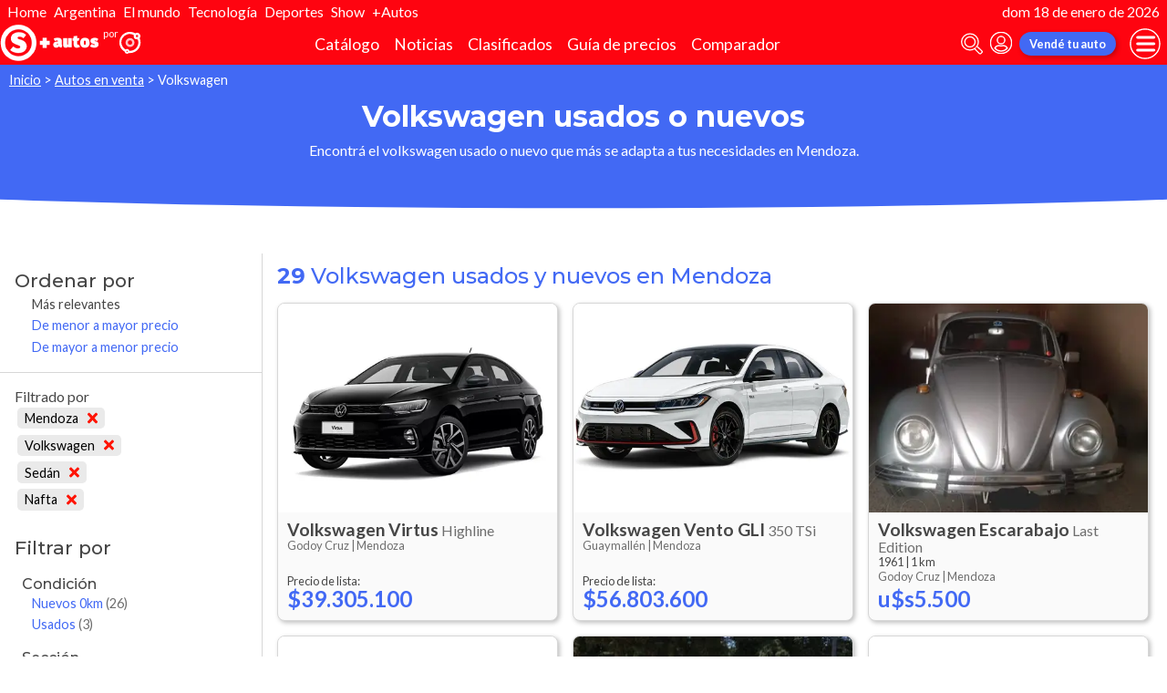

--- FILE ---
content_type: text/html; charset=utf-8
request_url: http://autocosmos.elsol.com.ar/auto/listado/volkswagen?pr=312&s=2&c=2
body_size: 128839
content:
<!DOCTYPE html>
<html lang="es-AR">
<head>
	<meta name="viewport" content="width=device-width" />
	<title>Volkswagen usados y nuevos en Mendoza</title>
	<link rel="canonical" href="https://www.autocosmos.com.ar/auto/listado/volkswagen?pr=312&s=2&c=2" />
	<link rel="shortcut icon" type="image/png" href="/favicon.png">
	<link rel="icon" href="/favicon.ico" type="image/x-icon">
	<meta charset="UTF-8" />
	<meta name="author" content="Autocosmos" />
	<meta name="copyright" content="Autocosmos.com" />
	<meta name="viewport" content="width=device-width, initial-scale=1" />
	<meta name="mobile-web-app-capable" content="yes">
	<meta name="apple-mobile-web-app-status-bar-style" content="black-translucent" />
	<meta http-equiv="X-UA-Compatible" content="IE=Edge">
	<meta name="theme-color" content="#4269f4" />
		<meta property="fb:app_id" content="129664360436048" />
		<meta name="msvalidate.01" content="F6C4600B88E512FF418EB10D07D101F7" />
	
  <meta name="description" content="Venta Volkswagen usados y nuevos, en Mendoza" />
  	<meta name="dfp_provincia" content="mendoza" />
	<meta name="dfp_provinciaNick" content="mendoza" />
	<meta name="dfp_marca" content="volkswagen" />
	<meta name="dfp_marcaNick" content="volkswagen" />
	<meta name="dfp_segmento" content="sedán" />
	<meta name="dfp_segmentoNick" content="sedan" />
	<meta name="dfp_combustible" content="nafta" />
	<meta name="dfp_combustibleNick" content="nafta" />
	<meta name="dfp_action" content="listado" />
	<meta name="dfp_controller" content="auto" />
	<meta name="dfp_partner" content="diarioelsolonline" />
<meta name="dfp_url" content="https://www.autocosmos.com.ar/auto/listado/volkswagen?pr=312&s=2&c=2" />
<meta name="dfp_urlencoded" content="https%3A%2F%2Fwww.autocosmos.com.ar%2Fauto%2Flistado%2Fvolkswagen%3Fpr%3D312%26s%3D2%26c%3D2" />

		
		
			<link href="/css/style.min.css?v=wruj7xvVl48tJkXqqm1fHHROnw0p-fi_17Z1qxZ86yw" rel="stylesheet" />
		
	
  
  
    <link href="/css/pages/auto/listado.min.css?v=qQSeqDzOvGvQ9FdNK72eHBQsFsNiTzGdLcfiH370Hv8" rel="stylesheet" />
  

		<link rel="stylesheet" href="/css/partners/DiarioElSolOnline.css?v=uZvEySxLelLtMOw60HJXHIpwVCpQ9DMjpeIFQXHOTZA" />
	
			<script>
				window.dataLayer = window.dataLayer || [];
				window.dataLayer.push({ 'gtm.start': new Date().getTime(), event: 'gtm.js' });
			</script>
			<script async src="https://www.googletagmanager.com/gtm.js?id=GTM-TV9Z354"></script>
	
	
  <script async src="https://securepubads.g.doubleclick.net/tag/js/gpt.js"></script> 
<script>
window.googletag = window.googletag || {};
googletag.cmd = googletag.cmd || [];
googletag.cmd.push(function(){
		const ac_advs = [];
		ac_advs.forEach(function(s){
				if (s.sizes && s.sizes.length > 0) {googletag.defineSlot(s.adUnit, s.sizes, s.id).addService(googletag.pubads())}
				else {googletag.defineOutOfPageSlot(s.adUnit, s.id).addService(googletag.pubads())}
    });
});
googletag.cmd.push(function(){
var mvs = document.querySelectorAll('meta[name^=dfp_]');
mvs && mvs.forEach(function(mv){var vn = mv.getAttribute('name').replace('dfp_', ''); googletag.pubads().setTargeting(vn, mv.getAttribute('content'));});
});
googletag.cmd.push(function () { googletag.pubads().enableSingleRequest(); googletag.pubads().collapseEmptyDivs(); googletag.enableServices(); });
</script>


	
	
	
</head>
<body>
	
	
	<div class="m-hidden m-overlay" data-toggle="overlay"></div>
	
	<header class="header" role="banner">
		<div class="elSol-container">
    <ul>
        <li><a href="http://elsol.com.ar/" target="_self" rel="_self">Home</a></li>
        <li><a href="https://www.elsol.com.ar/tags/el-pais" target="_self" rel="_self">Argentina</a></li>
        <li><a href="https://www.elsol.com.ar/tags/el-mundo" target="_self" rel="_self">El mundo</a></li>
        <li><a href="https://www.elsol.com.ar/tags/ciencia-tecnologia" target="_self" rel="_self">Tecnología</a></li>
        <li><a href="https://www.elsol.com.ar/tags/deportes" target="_self" rel="_self">Deportes</a></li>
        <li><a href="https://www.elsol.com.ar/tags/show" target="_self" rel="_self">Show</a></li>
        <li><a href="http://autocosmos.elsol.com.ar/" target="_self" rel="_self">+Autos</a></li>
    </ul>
    <p>dom 18 de enero de 2026</p>
</div>
<div class="header__container">
    <div class="header__partner-logo">
        <img src="/img/partners/DiarioElSolOnline.png" alt="Logo Diario El Sol Online">
    </div>
    <a class="header__iso" title="Autocosmos, encontrá el auto de tus sueños" href="/">
        <img src="/img/logo/iso-white.svg" alt="logo autocosmos">
    </a>
    <ul class="header__nav" role="navigation">
            <li><a href="http://autocosmos.elsol.com.ar/catalogo" class="subNav__item" title="Cat&#xE1;logo">Cat&#xE1;logo</a></li>
            <li><a href="http://noticiasautocosmos.elsol.com.ar/" class="subNav__item" title="Noticias">Noticias</a></li>
            <li><a href="http://autocosmos.elsol.com.ar/auto" class="subNav__item" title="Clasificados">Clasificados</a></li>
            <li><a href="http://autocosmos.elsol.com.ar/guiadeprecios" class="subNav__item" title="Gu&#xED;a de precios">Gu&#xED;a de precios</a></li>
            <li><a href="http://autocosmos.elsol.com.ar/catalogo/comparar" class="subNav__item" title="Comparador">Comparador</a></li>
    </ul>
    <button class="header__search-button" data-role="mobile-search-button" tabindex="0" aria-label="abrir barra de busqueda" aria-pressed="false" id="search">
        <svg xmlns="http://www.w3.org/2000/svg" class="search-icon" viewBox="0 0 512 512" aria-hidden="true"><path fill="currentColor" d="M505 442.7L405.3 343c-4.5-4.5-10.6-7-17-7H372c27.6-35.3 44-79.7 44-128C416 93.1 322.9 0 208 0S0 93.1 0 208s93.1 208 208 208c48.3 0 92.7-16.4 128-44v16.3c0 6.4 2.5 12.5 7 17l99.7 99.7c9.4 9.4 24.6 9.4 33.9 0l28.3-28.3c9.4-9.4 9.4-24.6.1-34zM208 336c-70.7 0-128-57.2-128-128 0-70.7 57.2-128 128-128 70.7 0 128 57.2 128 128 0 70.7-57.2 128-128 128z" /></svg>
    </button>
    <form class="header__search" action="/auto/listado/volkswagen?pr=312&amp;s=2&amp;c=2&amp;sort=0" method="get" data-role="mobile-search-input" aria-label="Buscar" role="search" aria-expanded="false" aria-labelledby="search">
        <input name="q" type="text" class="header__search-input" autocomplete="off" placeholder="Buscar autos, noticias, servicios...">
        <button type="submit" aria-label="buscar" class="header__search-submit" tabindex="0">
            <svg xmlns="http://www.w3.org/2000/svg" class="search-icon" viewBox="0 0 512 512" aria-hidden="true" style="width: 1.4rem;"><path fill="currentColor" d="M505 442.7L405.3 343c-4.5-4.5-10.6-7-17-7H372c27.6-35.3 44-79.7 44-128C416 93.1 322.9 0 208 0S0 93.1 0 208s93.1 208 208 208c48.3 0 92.7-16.4 128-44v16.3c0 6.4 2.5 12.5 7 17l99.7 99.7c9.4 9.4 24.6 9.4 33.9 0l28.3-28.3c9.4-9.4 9.4-24.6.1-34zM208 336c-70.7 0-128-57.2-128-128 0-70.7 57.2-128 128-128 70.7 0 128 57.2 128 128 0 70.7-57.2 128-128 128z" /></svg>
        </button>
    </form>
            <a class="header__login" href="/cuentas/login?returnUrl=http%3A%2F%2Fautocosmos.elsol.com.ar%2Fauto%2Flistado%2Fvolkswagen%3Fpr%3D312%26s%3D2%26c%3D2" title="Iniciar sesión"><svg xmlns="http://www.w3.org/2000/svg" viewBox="0 0 496 512" class="user-icon"><path fill="currentColor" d="M248 8C111 8 0 119 0 256s111 248 248 248 248-111 248-248S385 8 248 8zm0 96c48.6 0 88 39.4 88 88s-39.4 88-88 88-88-39.4-88-88 39.4-88 88-88zm0 344c-58.7 0-111.3-26.6-146.5-68.2 18.8-35.4 55.6-59.8 98.5-59.8 2.4 0 4.8.4 7.1 1.1 13 4.2 26.6 6.9 40.9 6.9 14.3 0 28-2.7 40.9-6.9 2.3-.7 4.7-1.1 7.1-1.1 42.9 0 79.7 24.4 98.5 59.8C359.3 421.4 306.7 448 248 448z" /></svg></a>

        <a href="http://autocosmos.elsol.com.ar/clasificados" class="btn m-primary m-small header__action" title="Vend&#xE9; tu auto">Vend&#xE9; tu auto</a>
    <button class="hamburger" data-role="menu-burger" aria-label="menu" aria-pressed="false" id="hamburger" tabindex="0">
        <div class="hamburger-icon" aria-hidden="true">
            <div class="hamburger-container">
                <span class="hamburger-bun-top"></span>
                <span class="hamburger-filling"></span>
                <span class="hamburger-bun-bot"></span>
            </div>
        </div>
    </button>
    <nav class="header__burger-nav" data-role="menu-burger-container" role="navigation" aria-expanded="false" aria-labelledby="hamburger"></nav>
</div>







	</header>
	<div class="breadcrumbs-wrapper">
		
  <nav class='breadcrumbs' aria-label="breadcrumb">
            <a href="http://autocosmos.elsol.com.ar/" title="Inicio">Inicio</a>
            &gt;
            <a href="/auto/listado/volkswagen" title="Autos en venta">Autos en venta</a>
            &gt;
            <span>Volkswagen</span>
</nav>


	</div>
	<main role="main">
		
		<div class="teaser">
  <h1 class="teaser__title">Volkswagen usados o nuevos</h1>
  <p class="teaser__description">Encontr&#xE1; el volkswagen usado o nuevo que m&#xE1;s se adapta a tus necesidades en Mendoza.</p>
</div>

  <div class="filtros-section-container">
    <div class="filtros-container">
      <div class="filtros-orden">
    <button class="filtros-orden__button" data-filters-role="order-trigger">
        <span>
            <svg role="img" xmlns="http://www.w3.org/2000/svg" viewBox="0 0 320 512"><path fill="currentColor" d="M288 288H32c-28.4 0-42.8 34.5-22.6 54.6l128 128c12.5 12.5 32.8 12.5 45.3 0l128-128c20-20.1 5.7-54.6-22.7-54.6zM160 448L32 320h256L160 448zM32 224h256c28.4 0 42.8-34.5 22.6-54.6l-128-128c-12.5-12.5-32.8-12.5-45.3 0l-128 128C-10.7 189.5 3.6 224 32 224zM160 64l128 128H32L160 64z"></path></svg>
        </span>
        Ordenar
    </button>
    <div class="filtros-orden__container" data-filters-role="order-target">
        <h2>
            Ordenar por <button class="filtros-orden__close" data-filters-role="order-trigger">×</button>
        </h2>
        <ul class="filtros-orden__lista">
                <li class="m-applied">
                    <a href="/auto/listado/volkswagen?pr=312&s=2&c=2&sort=0" title="Volkswagen usados y nuevos en Mendoza">M&#xE1;s relevantes</a>
                </li>
                <li class="">
                    <a href="/auto/listado/volkswagen?pr=312&s=2&c=2&sort=8" title="Volkswagen usados y nuevos en Mendoza">De menor a mayor precio</a>
                </li>
                <li class="">
                    <a href="/auto/listado/volkswagen?pr=312&s=2&c=2&sort=4" title="Volkswagen usados y nuevos en Mendoza">De mayor a menor precio</a>
                </li>
        </ul>
    </div>
</div>
<div class="filtros">
    <button class="filtros__button" data-filters-role="trigger">
        <span class="filtros-abrir__icon">
            <svg role="img" xmlns="http://www.w3.org/2000/svg" viewBox="0 0 512 512"><path fill="currentColor" d="M463.952 0H48.057C5.419 0-16.094 51.731 14.116 81.941L176 243.882V416c0 15.108 7.113 29.335 19.2 40l64 47.066c31.273 21.855 76.8 1.538 76.8-38.4V243.882L497.893 81.941C528.042 51.792 506.675 0 463.952 0zM288 224v240l-64-48V224L48 48h416L288 224z"></path></svg>
        </span>
        Filtrar
    </button>
    <div class="filtros__container" data-filters-role="target">
        <div class="filtros__container-content">
            <h2>
                Filtrar por <button class="filtros__close" data-filters-role="trigger">×</button>
            </h2>
                <div class="filtros-aplicados" data-role="filters">
                    <h4 class="filtros__title">Filtrado por</h4>
                    <ul>
                            <li>
                                <a href="/auto/listado/volkswagen?s=2&c=2" title="Volkswagen usados y nuevos en Argentina" class="filtros-aplicados__item">
                                    Mendoza <svg xmlns="http://www.w3.org/2000/svg" viewBox="0 0 352 512" class="filtros-aplicados__item-icon"><path fill="currentColor" d="M242.72 256l100.07-100.07c12.28-12.28 12.28-32.19 0-44.48l-22.24-22.24c-12.28-12.28-32.19-12.28-44.48 0L176 189.28 75.93 89.21c-12.28-12.28-32.19-12.28-44.48 0L9.21 111.45c-12.28 12.28-12.28 32.19 0 44.48L109.28 256 9.21 356.07c-12.28 12.28-12.28 32.19 0 44.48l22.24 22.24c12.28 12.28 32.2 12.28 44.48 0L176 322.72l100.07 100.07c12.28 12.28 32.2 12.28 44.48 0l22.24-22.24c12.28-12.28 12.28-32.19 0-44.48L242.72 256z" /></svg>
                                </a>
                            </li>
                            <li>
                                <a href="/auto?pr=312&s=2&c=2" title="Autos usados y nuevos de todas las marcas en Mendoza" class="filtros-aplicados__item">
                                    Volkswagen <svg xmlns="http://www.w3.org/2000/svg" viewBox="0 0 352 512" class="filtros-aplicados__item-icon"><path fill="currentColor" d="M242.72 256l100.07-100.07c12.28-12.28 12.28-32.19 0-44.48l-22.24-22.24c-12.28-12.28-32.19-12.28-44.48 0L176 189.28 75.93 89.21c-12.28-12.28-32.19-12.28-44.48 0L9.21 111.45c-12.28 12.28-12.28 32.19 0 44.48L109.28 256 9.21 356.07c-12.28 12.28-12.28 32.19 0 44.48l22.24 22.24c12.28 12.28 32.2 12.28 44.48 0L176 322.72l100.07 100.07c12.28 12.28 32.2 12.28 44.48 0l22.24-22.24c12.28-12.28 12.28-32.19 0-44.48L242.72 256z" /></svg>
                                </a>
                            </li>
                            <li>
                                <a href="/auto/listado/volkswagen?pr=312" title="Volkswagen usados y nuevos en Mendoza" class="filtros-aplicados__item">
                                    Sed&#xE1;n <svg xmlns="http://www.w3.org/2000/svg" viewBox="0 0 352 512" class="filtros-aplicados__item-icon"><path fill="currentColor" d="M242.72 256l100.07-100.07c12.28-12.28 12.28-32.19 0-44.48l-22.24-22.24c-12.28-12.28-32.19-12.28-44.48 0L176 189.28 75.93 89.21c-12.28-12.28-32.19-12.28-44.48 0L9.21 111.45c-12.28 12.28-12.28 32.19 0 44.48L109.28 256 9.21 356.07c-12.28 12.28-12.28 32.19 0 44.48l22.24 22.24c12.28 12.28 32.2 12.28 44.48 0L176 322.72l100.07 100.07c12.28 12.28 32.2 12.28 44.48 0l22.24-22.24c12.28-12.28 12.28-32.19 0-44.48L242.72 256z" /></svg>
                                </a>
                            </li>
                            <li>
                                <a href="/auto/listado/volkswagen?pr=312" title="Volkswagen usados y nuevos en Mendoza" class="filtros-aplicados__item">
                                    Nafta <svg xmlns="http://www.w3.org/2000/svg" viewBox="0 0 352 512" class="filtros-aplicados__item-icon"><path fill="currentColor" d="M242.72 256l100.07-100.07c12.28-12.28 12.28-32.19 0-44.48l-22.24-22.24c-12.28-12.28-32.19-12.28-44.48 0L176 189.28 75.93 89.21c-12.28-12.28-32.19-12.28-44.48 0L9.21 111.45c-12.28 12.28-12.28 32.19 0 44.48L109.28 256 9.21 356.07c-12.28 12.28-12.28 32.19 0 44.48l22.24 22.24c12.28 12.28 32.2 12.28 44.48 0L176 322.72l100.07 100.07c12.28 12.28 32.2 12.28 44.48 0l22.24-22.24c12.28-12.28 12.28-32.19 0-44.48L242.72 256z" /></svg>
                                </a>
                            </li>
                    </ul>
                </div>
                <div class="filtros__item">
                    <h3 class="filtros__title">Condici&#xF3;n</h3>
                    <ul class="filtros__lista" data-filter-links="closed">
                            <li aria-hidden="false" data-filter-link-hidden="false">
                                    <a href="/auto/nuevo/volkswagen?pr=312&s=2&c=2" title="Volkswagen nuevos 0km en Mendoza">
                                        Nuevos 0km
                                            <span>(26)</span>
                                    </a>
                            </li>
                            <li aria-hidden="false" data-filter-link-hidden="false">
                                    <a href="/auto/usado/volkswagen?pr=312&s=2&c=2" title="Volkswagen usados en Mendoza">
                                        Usados
                                            <span>(3)</span>
                                    </a>
                            </li>
                    </ul>
                </div>
                <div class="filtros__item">
                    <h3 class="filtros__title">Secci&#xF3;n</h3>
                    <ul class="filtros__lista" data-filter-links="closed">
                            <li aria-hidden="false" data-filter-link-hidden="false">
                                    <span>
                                        Precio final
                                            <span>(29)</span>
                                    </span>
                            </li>
                    </ul>
                </div>
                <div class="filtros__item">
                    <h3 class="filtros__title">Ciudades</h3>
                    <ul class="filtros__lista" data-filter-links="closed">
                            <li aria-hidden="false" data-filter-link-hidden="false">
                                    <a href="/auto/listado/volkswagen?pr=312&s=2&c=2&cd=1012" title="Volkswagen usados y nuevos en Godoy Cruz (Mendoza)">
                                        Godoy Cruz
                                            <span>(5)</span>
                                    </a>
                            </li>
                            <li aria-hidden="false" data-filter-link-hidden="false">
                                    <a href="/auto/listado/volkswagen?pr=312&s=2&c=2&cd=1015" title="Volkswagen usados y nuevos en Guaymall&#xE9;n (Mendoza)">
                                        Guaymall&#xE9;n
                                            <span>(10)</span>
                                    </a>
                            </li>
                            <li aria-hidden="false" data-filter-link-hidden="false">
                                    <a href="/auto/listado/volkswagen?pr=312&s=2&c=2&cd=1003" title="Volkswagen usados y nuevos en Lujan de Cuyo (Mendoza)">
                                        Lujan de Cuyo
                                            <span>(2)</span>
                                    </a>
                            </li>
                            <li aria-hidden="false" data-filter-link-hidden="false">
                                    <a href="/auto/listado/volkswagen?pr=312&s=2&c=2&cd=8326" title="Volkswagen usados y nuevos en Mendoza (Mendoza)">
                                        Mendoza
                                            <span>(6)</span>
                                    </a>
                            </li>
                            <li aria-hidden="false" data-filter-link-hidden="false">
                                    <a href="/auto/listado/volkswagen?pr=312&s=2&c=2&cd=1005" title="Volkswagen usados y nuevos en Rivadavia (Mendoza)">
                                        Rivadavia
                                            <span>(6)</span>
                                    </a>
                            </li>
                    </ul>
                </div>
                <div class="filtros__item">
                    <h3 class="filtros__title">Modelos</h3>
                    <ul class="filtros__lista" data-filter-links="closed">
                            <li aria-hidden="false" data-filter-link-hidden="false">
                                    <a href="/auto/listado/volkswagen/escarabajo?c=2&pr=312&s=2" title="Volkswagen Escarabajo usados y nuevos en Mendoza">
                                        Escarabajo
                                            <span>(1)</span>
                                    </a>
                            </li>
                            <li aria-hidden="false" data-filter-link-hidden="false">
                                    <a href="/auto/listado/volkswagen/vento-gli?c=2&pr=312&s=2" title="Volkswagen Vento GLI usados y nuevos en Mendoza">
                                        Vento GLI
                                            <span>(5)</span>
                                    </a>
                            </li>
                            <li aria-hidden="false" data-filter-link-hidden="false">
                                    <a href="/auto/listado/volkswagen/virtus?c=2&pr=312&s=2" title="Volkswagen Virtus usados y nuevos en Mendoza">
                                        Virtus
                                            <span>(21)</span>
                                    </a>
                            </li>
                            <li aria-hidden="false" data-filter-link-hidden="false">
                                    <a href="/auto/listado/volkswagen/voyage?c=2&pr=312&s=2" title="Volkswagen Voyage usados y nuevos en Mendoza">
                                        Voyage
                                            <span>(2)</span>
                                    </a>
                            </li>
                    </ul>
                </div>
                <div class="filtros__item">
                    <h3 class="filtros__title">A&#xF1;os</h3>
                        <div class="filtros__year-range">
                            <div class="form-item">
                                <label for="year_from" class="form-item__label">Desde</label>
                                <select id="year_from" name="year_from">
                                        <option value="1961" selected>1961</option>
                                        <option value="2012" >2012</option>
                                        <option value="2017" >2017</option>
                                        <option value="2025" >2025</option>
                                        <option value="2026" >2026</option>
                                </select>
                            </div>
                            <div class="form-item">
                                <label for="year_to" class="form-item__label">Hasta</label>
                                <select id="year_to" name="year_to">
                                        <option value="1961" >1961</option>
                                        <option value="2012" >2012</option>
                                        <option value="2017" >2017</option>
                                        <option value="2025" >2025</option>
                                        <option value="2026" selected>2026</option>
                                </select>
                            </div>
                            <form action="/auto/listado/volkswagen?pr=312&s=2&c=2" method="get">
                                    <input type="hidden" name="pr" value="312" />
                                    <input type="hidden" name="s" value="2" />
                                    <input type="hidden" name="c" value="2" />
                                <button type="submit" class="filter-btn" name="aa" value="">Aplicar</button>
                            </form>
                        </div>
                    <ul class="filtros__lista" data-filter-links="closed">
                            <li aria-hidden="false" data-filter-link-hidden="false">
                                    <a href="/auto/listado/volkswagen?pr=312&s=2&c=2&a=1961" title="Volkswagen usados y nuevos en Mendoza">
                                        1961
                                            <span>(1)</span>
                                    </a>
                            </li>
                            <li aria-hidden="false" data-filter-link-hidden="false">
                                    <a href="/auto/listado/volkswagen?pr=312&s=2&c=2&a=2012" title="Volkswagen usados y nuevos en Mendoza">
                                        2012
                                            <span>(1)</span>
                                    </a>
                            </li>
                            <li aria-hidden="false" data-filter-link-hidden="false">
                                    <a href="/auto/listado/volkswagen?pr=312&s=2&c=2&a=2017" title="Volkswagen usados y nuevos en Mendoza">
                                        2017
                                            <span>(1)</span>
                                    </a>
                            </li>
                            <li aria-hidden="false" data-filter-link-hidden="false">
                                    <a href="/auto/listado/volkswagen?pr=312&s=2&c=2&a=2025" title="Volkswagen usados y nuevos en Mendoza">
                                        2025
                                            <span>(8)</span>
                                    </a>
                            </li>
                            <li aria-hidden="false" data-filter-link-hidden="false">
                                    <a href="/auto/listado/volkswagen?pr=312&s=2&c=2&a=2026" title="Volkswagen usados y nuevos en Mendoza">
                                        2026
                                            <span>(18)</span>
                                    </a>
                            </li>
                    </ul>
                </div>
                <div class="filtros__item">
                    <h3 class="filtros__title">Precios</h3>
                    <ul class="filtros__lista" data-filter-links="closed">
                            <li aria-hidden="false" data-filter-link-hidden="false">
                                    <a href="/auto/listado/volkswagen?pr=312&s=2&c=2&p=4" title="Volkswagen usados y nuevos en Mendoza, precio desde $6.000.001 hasta $8.000.000">
                                        $6.000.001 hasta $8.000.000
                                            <span>(1)</span>
                                    </a>
                            </li>
                            <li aria-hidden="false" data-filter-link-hidden="false">
                                    <a href="/auto/listado/volkswagen?pr=312&s=2&c=2&p=6" title="Volkswagen usados y nuevos en Mendoza, precio desde $10.000.001 hasta $14.000.000">
                                        $10.000.001 hasta $14.000.000
                                            <span>(2)</span>
                                    </a>
                            </li>
                            <li aria-hidden="false" data-filter-link-hidden="false">
                                    <a href="/auto/listado/volkswagen?pr=312&s=2&c=2&p=10" title="Volkswagen usados y nuevos en Mendoza, precio m&#xE1;s de $32.000.000">
                                        M&#xE1;s de $32.000.000
                                            <span>(26)</span>
                                    </a>
                            </li>
                    </ul>
                </div>
                <div class="filtros__item">
                    <h3 class="filtros__title">Tipo de Vendedores</h3>
                    <ul class="filtros__lista" data-filter-links="closed">
                            <li aria-hidden="false" data-filter-link-hidden="false">
                                    <a href="/auto/listado/volkswagen?pr=312&s=2&c=2&pvem=1" title="Volkswagen usados y nuevos en Mendoza">
                                        Empresa
                                            <span>(26)</span>
                                    </a>
                            </li>
                            <li aria-hidden="false" data-filter-link-hidden="false">
                                    <a href="/auto/listado/volkswagen?pr=312&s=2&c=2&pvem=0" title="Volkswagen usados y nuevos en Mendoza">
                                        Particular
                                            <span>(3)</span>
                                    </a>
                            </li>
                    </ul>
                </div>
                <div class="filtros__item">
                    <h3 class="filtros__title">Kilometraje</h3>
                    <ul class="filtros__lista" data-filter-links="closed">
                            <li aria-hidden="false" data-filter-link-hidden="false">
                                    <a href="/auto/listado/volkswagen?pr=312&s=2&c=2&km=0" title="Volkswagen usados y nuevos en Mendoza">
                                        0 km
                                            <span>(26)</span>
                                    </a>
                            </li>
                            <li aria-hidden="false" data-filter-link-hidden="false">
                                    <a href="/auto/listado/volkswagen?pr=312&s=2&c=2&km=1" title="Volkswagen usados y nuevos en Mendoza">
                                        1 a 1.000 km
                                            <span>(1)</span>
                                    </a>
                            </li>
                            <li aria-hidden="false" data-filter-link-hidden="false">
                                    <a href="/auto/listado/volkswagen?pr=312&s=2&c=2&km=3" title="Volkswagen usados y nuevos en Mendoza">
                                        10.001 a 30.000 km
                                            <span>(1)</span>
                                    </a>
                            </li>
                            <li aria-hidden="false" data-filter-link-hidden="false">
                                    <a href="/auto/listado/volkswagen?pr=312&s=2&c=2&km=6" title="Volkswagen usados y nuevos en Mendoza">
                                        100.001 a 200.000 km
                                            <span>(1)</span>
                                    </a>
                            </li>
                    </ul>
                </div>
                <div class="filtros__item">
                    <h3 class="filtros__title">Transmisi&#xF3;n</h3>
                    <ul class="filtros__lista" data-filter-links="closed">
                            <li aria-hidden="false" data-filter-link-hidden="false">
                                    <a href="/auto/listado/volkswagen?pr=312&s=2&c=2&tr=1" title="Volkswagen usados y nuevos en Mendoza">
                                        Autom&#xE1;tica
                                            <span>(18)</span>
                                    </a>
                            </li>
                            <li aria-hidden="false" data-filter-link-hidden="false">
                                    <a href="/auto/listado/volkswagen?pr=312&s=2&c=2&tr=2" title="Volkswagen usados y nuevos en Mendoza">
                                        Manual
                                            <span>(11)</span>
                                    </a>
                            </li>
                    </ul>
                </div>
        </div>
    </div>
</div>
    </div>
    <section class="section m-with-filters">
      <header>
        <h2 class="section__subtitle"><strong>29</strong> Volkswagen usados y nuevos en Mendoza</h2>
      </header>
      
        <div class="listing-container">
            <article class="card listing-card " itemscope itemtype="http://schema.org/Car">
    <meta itemprop="itemCondition" content="http://schema.org/NewCondition" />
    <meta itemprop="name" content="Volkswagen Virtus" />
    <meta itemprop="description" content="Volkswagen Virtus Highline nuevo color A eleccion precio $39.305.100" />
    <a itemprop="url" href="/auto/nuevo/volkswagen/virtus/highline/61b64552dc14415c9f55c5a8bd03884a" title="Volkswagen Virtus Highline nuevo color A eleccion precio $39.305.100">
        <figure class="listing-card__image">
            <img itemprop="image" content="https://acroadtrip.blob.core.windows.net/catalogo-imagenes/l/RT_V_b1d955afec114104ac572accdd250aa2.webp" src="https://acroadtrip.blob.core.windows.net/catalogo-imagenes/s/RT_V_b1d955afec114104ac572accdd250aa2.webp" alt="Volkswagen Virtus Highline nuevo color A eleccion precio $39.305.100" onerror="replacePublicacionNoPhoto(this)" />
        </figure>
        <div class="listing-card__content">
            <div class="listing-card__car">
                <span class="listing-card__brand" itemprop="brand">Volkswagen</span>
                <div class="listing-card__name" itemprop="model">
                    <span class="listing-card__model">Virtus</span> <span class="listing-card__version">Highline</span>
                </div>
            </div>
            <div class="listing-card__offer" itemprop="offers" itemscope itemtype="http://schema.org/Offer">
                <div class="listing-card__location m-ellipsis" itemprop="availableAtOrFrom" itemscope itemtype="http://schema.org/Place">
                    <span itemprop="address" itemscope itemtype="http://schema.org/PostalAddress">
                        <span class="listing-card__city" itemprop="addressLocality">Godoy Cruz | </span><span class="listing-card__province" itemprop="addressRegion">Mendoza</span>
                    </span>
                </div>
                    <span class="listing-card__price ">
                        <meta itemprop="priceCurrency" content="ARS" />
                            <span class="listing-card__price-title">Precio de lista: </span>
                        <span class="listing-card__price-value" itemprop="price" content="39305100">$39.305.100</span>
                    </span>
            </div>
        </div>
    </a>
</article>
            <article class="card listing-card " itemscope itemtype="http://schema.org/Car">
    <meta itemprop="itemCondition" content="http://schema.org/NewCondition" />
    <meta itemprop="name" content="Volkswagen Vento GLI" />
    <meta itemprop="description" content="Volkswagen Vento GLI 350 TSi nuevo color A eleccion precio $56.803.600" />
    <a itemprop="url" href="/auto/nuevo/volkswagen/vento-gli/350-tsi/173d7989d36a48e5b477701d828f575e" title="Volkswagen Vento GLI 350 TSi nuevo color A eleccion precio $56.803.600">
        <figure class="listing-card__image">
            <img itemprop="image" content="https://acroadtrip.blob.core.windows.net/catalogo-imagenes/l/RT_V_92a80509b3f14cbda9680afa2a99c3e2.webp" src="https://acroadtrip.blob.core.windows.net/catalogo-imagenes/s/RT_V_92a80509b3f14cbda9680afa2a99c3e2.webp" alt="Volkswagen Vento GLI 350 TSi nuevo color A eleccion precio $56.803.600" onerror="replacePublicacionNoPhoto(this)" />
        </figure>
        <div class="listing-card__content">
            <div class="listing-card__car">
                <span class="listing-card__brand" itemprop="brand">Volkswagen</span>
                <div class="listing-card__name" itemprop="model">
                    <span class="listing-card__model">Vento GLI</span> <span class="listing-card__version">350 TSi</span>
                </div>
            </div>
            <div class="listing-card__offer" itemprop="offers" itemscope itemtype="http://schema.org/Offer">
                <div class="listing-card__location m-ellipsis" itemprop="availableAtOrFrom" itemscope itemtype="http://schema.org/Place">
                    <span itemprop="address" itemscope itemtype="http://schema.org/PostalAddress">
                        <span class="listing-card__city" itemprop="addressLocality">Guaymall&#xE9;n | </span><span class="listing-card__province" itemprop="addressRegion">Mendoza</span>
                    </span>
                </div>
                    <span class="listing-card__price ">
                        <meta itemprop="priceCurrency" content="ARS" />
                            <span class="listing-card__price-title">Precio de lista: </span>
                        <span class="listing-card__price-value" itemprop="price" content="56803600">$56.803.600</span>
                    </span>
            </div>
        </div>
    </a>
</article>
            <article class="card listing-card " itemscope itemtype="http://schema.org/Car">
    <meta itemprop="itemCondition" content="http://schema.org/UsedCondition" />
    <meta itemprop="name" content="Volkswagen Escarabajo" />
    <meta itemprop="description" content="Volkswagen Escarabajo Last Edition usado (1961) color Gris precio u$s5.500" />
    <a itemprop="url" href="/auto/usado/volkswagen/escarabajo/last-edition/c62f364b7ace48d58baf93de6ed81123" title="Volkswagen Escarabajo Last Edition usado (1961) color Gris precio u$s5.500">
        <figure class="listing-card__image">
            <img itemprop="image" content="https://acroadtrip.blob.core.windows.net/publicaciones-imagenes/Large/volkswagen/escarabajo/ar/RT_PU_fcfd689594474562b6863733565f7a41.webp" src="https://acroadtrip.blob.core.windows.net/publicaciones-imagenes/Small/volkswagen/escarabajo/ar/RT_PU_fcfd689594474562b6863733565f7a41.webp" alt="Volkswagen Escarabajo Last Edition usado (1961) color Gris precio u$s5.500" onerror="replacePublicacionNoPhoto(this)" />
        </figure>
        <div class="listing-card__content">
            <div class="listing-card__car">
                <span class="listing-card__brand" itemprop="brand">Volkswagen</span>
                <div class="listing-card__name" itemprop="model">
                    <span class="listing-card__model">Escarabajo</span> <span class="listing-card__version">Last Edition</span>
                </div>
            </div>
                <div class="listing-card__info m-ellipsis">
                    <span itemprop="modelDate" class="listing-card__year">1961</span> | <span itemprop="mileageFromOdometer" class="listing-card__km" content="KMT 1">1 km</span>
                </div>
            <div class="listing-card__offer" itemprop="offers" itemscope itemtype="http://schema.org/Offer">
                <div class="listing-card__location m-ellipsis" itemprop="availableAtOrFrom" itemscope itemtype="http://schema.org/Place">
                    <span itemprop="address" itemscope itemtype="http://schema.org/PostalAddress">
                        <span class="listing-card__city" itemprop="addressLocality">Godoy Cruz | </span><span class="listing-card__province" itemprop="addressRegion">Mendoza</span>
                    </span>
                </div>
                    <span class="listing-card__price ">
                        <meta itemprop="priceCurrency" content="USD" />
                        <span class="listing-card__price-value" itemprop="price" content="5500">u$s5.500</span>
                    </span>
            </div>
        </div>
    </a>
</article>
            <article class="card listing-card " itemscope itemtype="http://schema.org/Car">
    <meta itemprop="itemCondition" content="http://schema.org/NewCondition" />
    <meta itemprop="name" content="Volkswagen Virtus" />
    <meta itemprop="description" content="Volkswagen Virtus Exclusive nuevo color A eleccion precio $44.300.300" />
    <a itemprop="url" href="/auto/nuevo/volkswagen/virtus/exclusive/b3ca520144374fabb85eb557aca0bdc3" title="Volkswagen Virtus Exclusive nuevo color A eleccion precio $44.300.300">
        <figure class="listing-card__image">
            <img itemprop="image" content="https://acroadtrip.blob.core.windows.net/catalogo-imagenes/l/RT_V_b1d955afec114104ac572accdd250aa2.webp" src="https://acroadtrip.blob.core.windows.net/catalogo-imagenes/s/RT_V_b1d955afec114104ac572accdd250aa2.webp" alt="Volkswagen Virtus Exclusive nuevo color A eleccion precio $44.300.300" onerror="replacePublicacionNoPhoto(this)" />
        </figure>
        <div class="listing-card__content">
            <div class="listing-card__car">
                <span class="listing-card__brand" itemprop="brand">Volkswagen</span>
                <div class="listing-card__name" itemprop="model">
                    <span class="listing-card__model">Virtus</span> <span class="listing-card__version">Exclusive</span>
                </div>
            </div>
            <div class="listing-card__offer" itemprop="offers" itemscope itemtype="http://schema.org/Offer">
                <div class="listing-card__location m-ellipsis" itemprop="availableAtOrFrom" itemscope itemtype="http://schema.org/Place">
                    <span itemprop="address" itemscope itemtype="http://schema.org/PostalAddress">
                        <span class="listing-card__city" itemprop="addressLocality">Godoy Cruz | </span><span class="listing-card__province" itemprop="addressRegion">Mendoza</span>
                    </span>
                </div>
                    <span class="listing-card__price ">
                        <meta itemprop="priceCurrency" content="ARS" />
                            <span class="listing-card__price-title">Precio de lista: </span>
                        <span class="listing-card__price-value" itemprop="price" content="44300300">$44.300.300</span>
                    </span>
            </div>
        </div>
    </a>
</article>
            <article class="card listing-card " itemscope itemtype="http://schema.org/Car">
    <meta itemprop="itemCondition" content="http://schema.org/UsedCondition" />
    <meta itemprop="name" content="Volkswagen Voyage" />
    <meta itemprop="description" content="Volkswagen Voyage 1.6 Serie usado (2012) color Gris precio $13.500.000" />
    <a itemprop="url" href="/auto/usado/volkswagen/voyage/16-serie/e2b3870c06f248cfb5ce6f7bff4ab3ea" title="Volkswagen Voyage 1.6 Serie usado (2012) color Gris precio $13.500.000">
        <figure class="listing-card__image">
            <img itemprop="image" content="https://acroadtrip.blob.core.windows.net/publicaciones-imagenes/Large/volkswagen/voyage/ar/RT_PU_355e48f9f3f24112a9b129ecb44bc7f7.webp" src="https://acroadtrip.blob.core.windows.net/publicaciones-imagenes/Small/volkswagen/voyage/ar/RT_PU_355e48f9f3f24112a9b129ecb44bc7f7.webp" alt="Volkswagen Voyage 1.6 Serie usado (2012) color Gris precio $13.500.000" onerror="replacePublicacionNoPhoto(this)" />
        </figure>
        <div class="listing-card__content">
            <div class="listing-card__car">
                <span class="listing-card__brand" itemprop="brand">Volkswagen</span>
                <div class="listing-card__name" itemprop="model">
                    <span class="listing-card__model">Voyage</span> <span class="listing-card__version">1.6 Serie</span>
                </div>
            </div>
                <div class="listing-card__info m-ellipsis">
                    <span itemprop="modelDate" class="listing-card__year">2012</span> | <span itemprop="mileageFromOdometer" class="listing-card__km" content="KMT 170000">170000 km</span>
                </div>
            <div class="listing-card__offer" itemprop="offers" itemscope itemtype="http://schema.org/Offer">
                <div class="listing-card__location m-ellipsis" itemprop="availableAtOrFrom" itemscope itemtype="http://schema.org/Place">
                    <span itemprop="address" itemscope itemtype="http://schema.org/PostalAddress">
                        <span class="listing-card__city" itemprop="addressLocality">Lujan de Cuyo | </span><span class="listing-card__province" itemprop="addressRegion">Mendoza</span>
                    </span>
                </div>
                    <span class="listing-card__price ">
                        <meta itemprop="priceCurrency" content="ARS" />
                        <span class="listing-card__price-value" itemprop="price" content="13500000">$13.500.000</span>
                    </span>
            </div>
        </div>
    </a>
</article>
            <article class="card listing-card " itemscope itemtype="http://schema.org/Car">
    <meta itemprop="itemCondition" content="http://schema.org/NewCondition" />
    <meta itemprop="name" content="Volkswagen Vento GLI" />
    <meta itemprop="description" content="Volkswagen Vento GLI 350 TSi nuevo color A eleccion precio $77.048.300" />
    <a itemprop="url" href="/auto/nuevo/volkswagen/vento-gli/350-tsi/0fda3e9a1af245f3b9f2ec778a54d116" title="Volkswagen Vento GLI 350 TSi nuevo color A eleccion precio $77.048.300">
        <figure class="listing-card__image">
            <img itemprop="image" content="https://acroadtrip.blob.core.windows.net/catalogo-imagenes/l/RT_V_92a80509b3f14cbda9680afa2a99c3e2.webp" src="https://acroadtrip.blob.core.windows.net/catalogo-imagenes/s/RT_V_92a80509b3f14cbda9680afa2a99c3e2.webp" alt="Volkswagen Vento GLI 350 TSi nuevo color A eleccion precio $77.048.300" onerror="replacePublicacionNoPhoto(this)" />
        </figure>
        <div class="listing-card__content">
            <div class="listing-card__car">
                <span class="listing-card__brand" itemprop="brand">Volkswagen</span>
                <div class="listing-card__name" itemprop="model">
                    <span class="listing-card__model">Vento GLI</span> <span class="listing-card__version">350 TSi</span>
                </div>
            </div>
            <div class="listing-card__offer" itemprop="offers" itemscope itemtype="http://schema.org/Offer">
                <div class="listing-card__location m-ellipsis" itemprop="availableAtOrFrom" itemscope itemtype="http://schema.org/Place">
                    <span itemprop="address" itemscope itemtype="http://schema.org/PostalAddress">
                        <span class="listing-card__city" itemprop="addressLocality">Guaymall&#xE9;n | </span><span class="listing-card__province" itemprop="addressRegion">Mendoza</span>
                    </span>
                </div>
                    <span class="listing-card__price ">
                        <meta itemprop="priceCurrency" content="ARS" />
                            <span class="listing-card__price-title">Precio de lista: </span>
                        <span class="listing-card__price-value" itemprop="price" content="77048300">$77.048.300</span>
                    </span>
            </div>
        </div>
    </a>
        <figure class="listing-card__logoimg">
            <img src="https://acroadtrip.blob.core.windows.net/agencias-imgs/ar/000000266756/logopub.jpg" alt="Logo OneQuest  Automotores" onerror="this.parentNode.remove()" />
        </figure>
</article>
          <div class="adv__container">
            
          </div>
        </div>
        <div class="listing-container">
            <article class="card listing-card " itemscope itemtype="http://schema.org/Car">
    <meta itemprop="itemCondition" content="http://schema.org/NewCondition" />
    <meta itemprop="name" content="Volkswagen Vento GLI" />
    <meta itemprop="description" content="Volkswagen Vento GLI 350 TSi nuevo color A eleccion precio $77.048.300" />
    <a itemprop="url" href="/auto/nuevo/volkswagen/vento-gli/350-tsi/2af9b36f8d8b455eae483070496399fa" title="Volkswagen Vento GLI 350 TSi nuevo color A eleccion precio $77.048.300">
        <figure class="listing-card__image">
            <img itemprop="image" content="https://acroadtrip.blob.core.windows.net/catalogo-imagenes/l/RT_V_92a80509b3f14cbda9680afa2a99c3e2.webp" src="https://acroadtrip.blob.core.windows.net/catalogo-imagenes/s/RT_V_92a80509b3f14cbda9680afa2a99c3e2.webp" alt="Volkswagen Vento GLI 350 TSi nuevo color A eleccion precio $77.048.300" onerror="replacePublicacionNoPhoto(this)" />
        </figure>
        <div class="listing-card__content">
            <div class="listing-card__car">
                <span class="listing-card__brand" itemprop="brand">Volkswagen</span>
                <div class="listing-card__name" itemprop="model">
                    <span class="listing-card__model">Vento GLI</span> <span class="listing-card__version">350 TSi</span>
                </div>
            </div>
            <div class="listing-card__offer" itemprop="offers" itemscope itemtype="http://schema.org/Offer">
                <div class="listing-card__location m-ellipsis" itemprop="availableAtOrFrom" itemscope itemtype="http://schema.org/Place">
                    <span itemprop="address" itemscope itemtype="http://schema.org/PostalAddress">
                        <span class="listing-card__city" itemprop="addressLocality">Rivadavia | </span><span class="listing-card__province" itemprop="addressRegion">Mendoza</span>
                    </span>
                </div>
                    <span class="listing-card__price ">
                        <meta itemprop="priceCurrency" content="ARS" />
                            <span class="listing-card__price-title">Precio de lista: </span>
                        <span class="listing-card__price-value" itemprop="price" content="77048300">$77.048.300</span>
                    </span>
            </div>
        </div>
    </a>
        <figure class="listing-card__logoimg">
            <img src="https://acroadtrip.blob.core.windows.net/agencias-imgs/ar/000000266795/logopub.jpg" alt="Logo Pennacchio Motors" onerror="this.parentNode.remove()" />
        </figure>
</article>
            <article class="card listing-card " itemscope itemtype="http://schema.org/Car">
    <meta itemprop="itemCondition" content="http://schema.org/NewCondition" />
    <meta itemprop="name" content="Volkswagen Virtus" />
    <meta itemprop="description" content="Volkswagen Virtus Comfortline nuevo color A eleccion precio $48.673.300" />
    <a itemprop="url" href="/auto/nuevo/volkswagen/virtus/comfortline/f6fca68603304c7882d09b52b54ac53b" title="Volkswagen Virtus Comfortline nuevo color A eleccion precio $48.673.300">
        <figure class="listing-card__image">
            <img itemprop="image" content="https://acroadtrip.blob.core.windows.net/catalogo-imagenes/l/RT_V_b1d955afec114104ac572accdd250aa2.webp" src="https://acroadtrip.blob.core.windows.net/catalogo-imagenes/s/RT_V_b1d955afec114104ac572accdd250aa2.webp" alt="Volkswagen Virtus Comfortline nuevo color A eleccion precio $48.673.300" onerror="replacePublicacionNoPhoto(this)" />
        </figure>
        <div class="listing-card__content">
            <div class="listing-card__car">
                <span class="listing-card__brand" itemprop="brand">Volkswagen</span>
                <div class="listing-card__name" itemprop="model">
                    <span class="listing-card__model">Virtus</span> <span class="listing-card__version">Comfortline</span>
                </div>
            </div>
            <div class="listing-card__offer" itemprop="offers" itemscope itemtype="http://schema.org/Offer">
                <div class="listing-card__location m-ellipsis" itemprop="availableAtOrFrom" itemscope itemtype="http://schema.org/Place">
                    <span itemprop="address" itemscope itemtype="http://schema.org/PostalAddress">
                        <span class="listing-card__city" itemprop="addressLocality">Rivadavia | </span><span class="listing-card__province" itemprop="addressRegion">Mendoza</span>
                    </span>
                </div>
                    <span class="listing-card__price ">
                        <meta itemprop="priceCurrency" content="ARS" />
                            <span class="listing-card__price-title">Precio de lista: </span>
                        <span class="listing-card__price-value" itemprop="price" content="48673300">$48.673.300</span>
                    </span>
            </div>
        </div>
    </a>
        <figure class="listing-card__logoimg">
            <img src="https://acroadtrip.blob.core.windows.net/agencias-imgs/ar/000000266795/logopub.jpg" alt="Logo Pennacchio Motors" onerror="this.parentNode.remove()" />
        </figure>
</article>
            <article class="card listing-card " itemscope itemtype="http://schema.org/Car">
    <meta itemprop="itemCondition" content="http://schema.org/NewCondition" />
    <meta itemprop="name" content="Volkswagen Virtus" />
    <meta itemprop="description" content="Volkswagen Virtus Trendline Aut nuevo color A eleccion precio $47.703.500" />
    <a itemprop="url" href="/auto/nuevo/volkswagen/virtus/trendline-aut/4b1e041672e143d4bdce6ff7fd0764da" title="Volkswagen Virtus Trendline Aut nuevo color A eleccion precio $47.703.500">
        <figure class="listing-card__image">
            <img itemprop="image" content="https://acroadtrip.blob.core.windows.net/catalogo-imagenes/l/RT_V_b1d955afec114104ac572accdd250aa2.webp" src="https://acroadtrip.blob.core.windows.net/catalogo-imagenes/s/RT_V_b1d955afec114104ac572accdd250aa2.webp" alt="Volkswagen Virtus Trendline Aut nuevo color A eleccion precio $47.703.500" onerror="replacePublicacionNoPhoto(this)" />
        </figure>
        <div class="listing-card__content">
            <div class="listing-card__car">
                <span class="listing-card__brand" itemprop="brand">Volkswagen</span>
                <div class="listing-card__name" itemprop="model">
                    <span class="listing-card__model">Virtus</span> <span class="listing-card__version">Trendline Aut</span>
                </div>
            </div>
            <div class="listing-card__offer" itemprop="offers" itemscope itemtype="http://schema.org/Offer">
                <div class="listing-card__location m-ellipsis" itemprop="availableAtOrFrom" itemscope itemtype="http://schema.org/Place">
                    <span itemprop="address" itemscope itemtype="http://schema.org/PostalAddress">
                        <span class="listing-card__city" itemprop="addressLocality">Guaymall&#xE9;n | </span><span class="listing-card__province" itemprop="addressRegion">Mendoza</span>
                    </span>
                </div>
                    <span class="listing-card__price ">
                        <meta itemprop="priceCurrency" content="ARS" />
                            <span class="listing-card__price-title">Precio de lista: </span>
                        <span class="listing-card__price-value" itemprop="price" content="47703500">$47.703.500</span>
                    </span>
            </div>
        </div>
    </a>
        <figure class="listing-card__logoimg">
            <img src="https://acroadtrip.blob.core.windows.net/agencias-imgs/ar/000000266756/logopub.jpg" alt="Logo OneQuest  Automotores" onerror="this.parentNode.remove()" />
        </figure>
</article>
            <article class="card listing-card " itemscope itemtype="http://schema.org/Car">
    <meta itemprop="itemCondition" content="http://schema.org/NewCondition" />
    <meta itemprop="name" content="Volkswagen Virtus" />
    <meta itemprop="description" content="Volkswagen Virtus Exclusive nuevo color A eleccion precio $59.700.950" />
    <a itemprop="url" href="/auto/nuevo/volkswagen/virtus/exclusive/819e88baebed49a2ae73983cabe29cfe" title="Volkswagen Virtus Exclusive nuevo color A eleccion precio $59.700.950">
        <figure class="listing-card__image">
            <img itemprop="image" content="https://acroadtrip.blob.core.windows.net/catalogo-imagenes/l/RT_V_b1d955afec114104ac572accdd250aa2.webp" src="https://acroadtrip.blob.core.windows.net/catalogo-imagenes/s/RT_V_b1d955afec114104ac572accdd250aa2.webp" alt="Volkswagen Virtus Exclusive nuevo color A eleccion precio $59.700.950" onerror="replacePublicacionNoPhoto(this)" />
        </figure>
        <div class="listing-card__content">
            <div class="listing-card__car">
                <span class="listing-card__brand" itemprop="brand">Volkswagen</span>
                <div class="listing-card__name" itemprop="model">
                    <span class="listing-card__model">Virtus</span> <span class="listing-card__version">Exclusive</span>
                </div>
            </div>
            <div class="listing-card__offer" itemprop="offers" itemscope itemtype="http://schema.org/Offer">
                <div class="listing-card__location m-ellipsis" itemprop="availableAtOrFrom" itemscope itemtype="http://schema.org/Place">
                    <span itemprop="address" itemscope itemtype="http://schema.org/PostalAddress">
                        <span class="listing-card__city" itemprop="addressLocality">Guaymall&#xE9;n | </span><span class="listing-card__province" itemprop="addressRegion">Mendoza</span>
                    </span>
                </div>
                    <span class="listing-card__price ">
                        <meta itemprop="priceCurrency" content="ARS" />
                            <span class="listing-card__price-title">Precio de lista: </span>
                        <span class="listing-card__price-value" itemprop="price" content="59700950">$59.700.950</span>
                    </span>
            </div>
        </div>
    </a>
        <figure class="listing-card__logoimg">
            <img src="https://acroadtrip.blob.core.windows.net/agencias-imgs/ar/000000266756/logopub.jpg" alt="Logo OneQuest  Automotores" onerror="this.parentNode.remove()" />
        </figure>
</article>
            <article class="card listing-card " itemscope itemtype="http://schema.org/Car">
    <meta itemprop="itemCondition" content="http://schema.org/NewCondition" />
    <meta itemprop="name" content="Volkswagen Vento GLI" />
    <meta itemprop="description" content="Volkswagen Vento GLI 350 TSi nuevo color A eleccion precio $77.048.300" />
    <a itemprop="url" href="/auto/nuevo/volkswagen/vento-gli/350-tsi/ecf4bb3ef2f542329743f01361f0cf40" title="Volkswagen Vento GLI 350 TSi nuevo color A eleccion precio $77.048.300">
        <figure class="listing-card__image">
            <img itemprop="image" content="https://acroadtrip.blob.core.windows.net/catalogo-imagenes/l/RT_V_92a80509b3f14cbda9680afa2a99c3e2.webp" src="https://acroadtrip.blob.core.windows.net/catalogo-imagenes/s/RT_V_92a80509b3f14cbda9680afa2a99c3e2.webp" alt="Volkswagen Vento GLI 350 TSi nuevo color A eleccion precio $77.048.300" onerror="replacePublicacionNoPhoto(this)" />
        </figure>
        <div class="listing-card__content">
            <div class="listing-card__car">
                <span class="listing-card__brand" itemprop="brand">Volkswagen</span>
                <div class="listing-card__name" itemprop="model">
                    <span class="listing-card__model">Vento GLI</span> <span class="listing-card__version">350 TSi</span>
                </div>
            </div>
            <div class="listing-card__offer" itemprop="offers" itemscope itemtype="http://schema.org/Offer">
                <div class="listing-card__location m-ellipsis" itemprop="availableAtOrFrom" itemscope itemtype="http://schema.org/Place">
                    <span itemprop="address" itemscope itemtype="http://schema.org/PostalAddress">
                        <span class="listing-card__city" itemprop="addressLocality">Mendoza | </span><span class="listing-card__province" itemprop="addressRegion">Mendoza</span>
                    </span>
                </div>
                    <span class="listing-card__price ">
                        <meta itemprop="priceCurrency" content="ARS" />
                            <span class="listing-card__price-title">Precio de lista: </span>
                        <span class="listing-card__price-value" itemprop="price" content="77048300">$77.048.300</span>
                    </span>
            </div>
        </div>
    </a>
        <figure class="listing-card__logoimg">
            <img src="https://acroadtrip.blob.core.windows.net/agencias-imgs/ar/000000266765/logopub.jpg" alt="Logo Mab Auto" onerror="this.parentNode.remove()" />
        </figure>
</article>
            <article class="card listing-card " itemscope itemtype="http://schema.org/Car">
    <meta itemprop="itemCondition" content="http://schema.org/NewCondition" />
    <meta itemprop="name" content="Volkswagen Virtus" />
    <meta itemprop="description" content="Volkswagen Virtus MSi nuevo color A eleccion precio $45.193.800" />
    <a itemprop="url" href="/auto/nuevo/volkswagen/virtus/msi/137b8d021b3845cc8168ac3cf8adb0a6" title="Volkswagen Virtus MSi nuevo color A eleccion precio $45.193.800">
        <figure class="listing-card__image">
            <img itemprop="image" content="https://acroadtrip.blob.core.windows.net/catalogo-imagenes/l/RT_V_b1d955afec114104ac572accdd250aa2.webp" src="https://acroadtrip.blob.core.windows.net/catalogo-imagenes/s/RT_V_b1d955afec114104ac572accdd250aa2.webp" alt="Volkswagen Virtus MSi nuevo color A eleccion precio $45.193.800" onerror="replacePublicacionNoPhoto(this)" />
        </figure>
        <div class="listing-card__content">
            <div class="listing-card__car">
                <span class="listing-card__brand" itemprop="brand">Volkswagen</span>
                <div class="listing-card__name" itemprop="model">
                    <span class="listing-card__model">Virtus</span> <span class="listing-card__version">MSi</span>
                </div>
            </div>
            <div class="listing-card__offer" itemprop="offers" itemscope itemtype="http://schema.org/Offer">
                <div class="listing-card__location m-ellipsis" itemprop="availableAtOrFrom" itemscope itemtype="http://schema.org/Place">
                    <span itemprop="address" itemscope itemtype="http://schema.org/PostalAddress">
                        <span class="listing-card__city" itemprop="addressLocality">Rivadavia | </span><span class="listing-card__province" itemprop="addressRegion">Mendoza</span>
                    </span>
                </div>
                    <span class="listing-card__price ">
                        <meta itemprop="priceCurrency" content="ARS" />
                            <span class="listing-card__price-title">Precio de lista: </span>
                        <span class="listing-card__price-value" itemprop="price" content="45193800">$45.193.800</span>
                    </span>
            </div>
        </div>
    </a>
        <figure class="listing-card__logoimg">
            <img src="https://acroadtrip.blob.core.windows.net/agencias-imgs/ar/000000266795/logopub.jpg" alt="Logo Pennacchio Motors" onerror="this.parentNode.remove()" />
        </figure>
</article>
          <div class="adv__container">
            
          </div>
        </div>
        <div class="listing-container">
            <article class="card listing-card " itemscope itemtype="http://schema.org/Car">
    <meta itemprop="itemCondition" content="http://schema.org/NewCondition" />
    <meta itemprop="name" content="Volkswagen Vento GLI" />
    <meta itemprop="description" content="Volkswagen Vento GLI 350 TSi nuevo color A eleccion precio $56.803.600" />
    <a itemprop="url" href="/auto/nuevo/volkswagen/vento-gli/350-tsi/197da9d97fb64ee8bf30ff5a1b2ea94a" title="Volkswagen Vento GLI 350 TSi nuevo color A eleccion precio $56.803.600">
        <figure class="listing-card__image">
            <img itemprop="image" content="https://acroadtrip.blob.core.windows.net/catalogo-imagenes/l/RT_V_92a80509b3f14cbda9680afa2a99c3e2.webp" src="https://acroadtrip.blob.core.windows.net/catalogo-imagenes/s/RT_V_92a80509b3f14cbda9680afa2a99c3e2.webp" alt="Volkswagen Vento GLI 350 TSi nuevo color A eleccion precio $56.803.600" onerror="replacePublicacionNoPhoto(this)" />
        </figure>
        <div class="listing-card__content">
            <div class="listing-card__car">
                <span class="listing-card__brand" itemprop="brand">Volkswagen</span>
                <div class="listing-card__name" itemprop="model">
                    <span class="listing-card__model">Vento GLI</span> <span class="listing-card__version">350 TSi</span>
                </div>
            </div>
            <div class="listing-card__offer" itemprop="offers" itemscope itemtype="http://schema.org/Offer">
                <div class="listing-card__location m-ellipsis" itemprop="availableAtOrFrom" itemscope itemtype="http://schema.org/Place">
                    <span itemprop="address" itemscope itemtype="http://schema.org/PostalAddress">
                        <span class="listing-card__city" itemprop="addressLocality">Godoy Cruz | </span><span class="listing-card__province" itemprop="addressRegion">Mendoza</span>
                    </span>
                </div>
                    <span class="listing-card__price ">
                        <meta itemprop="priceCurrency" content="ARS" />
                            <span class="listing-card__price-title">Precio de lista: </span>
                        <span class="listing-card__price-value" itemprop="price" content="56803600">$56.803.600</span>
                    </span>
            </div>
        </div>
    </a>
</article>
            <article class="card listing-card " itemscope itemtype="http://schema.org/Car">
    <meta itemprop="itemCondition" content="http://schema.org/NewCondition" />
    <meta itemprop="name" content="Volkswagen Virtus" />
    <meta itemprop="description" content="Volkswagen Virtus Highline nuevo color A eleccion precio $52.969.150" />
    <a itemprop="url" href="/auto/nuevo/volkswagen/virtus/highline/846c60a08f944d11b6f2cedd971f03b9" title="Volkswagen Virtus Highline nuevo color A eleccion precio $52.969.150">
        <figure class="listing-card__image">
            <img itemprop="image" content="https://acroadtrip.blob.core.windows.net/catalogo-imagenes/l/RT_V_b1d955afec114104ac572accdd250aa2.webp" src="https://acroadtrip.blob.core.windows.net/catalogo-imagenes/s/RT_V_b1d955afec114104ac572accdd250aa2.webp" alt="Volkswagen Virtus Highline nuevo color A eleccion precio $52.969.150" onerror="replacePublicacionNoPhoto(this)" />
        </figure>
        <div class="listing-card__content">
            <div class="listing-card__car">
                <span class="listing-card__brand" itemprop="brand">Volkswagen</span>
                <div class="listing-card__name" itemprop="model">
                    <span class="listing-card__model">Virtus</span> <span class="listing-card__version">Highline</span>
                </div>
            </div>
            <div class="listing-card__offer" itemprop="offers" itemscope itemtype="http://schema.org/Offer">
                <div class="listing-card__location m-ellipsis" itemprop="availableAtOrFrom" itemscope itemtype="http://schema.org/Place">
                    <span itemprop="address" itemscope itemtype="http://schema.org/PostalAddress">
                        <span class="listing-card__city" itemprop="addressLocality">Guaymall&#xE9;n | </span><span class="listing-card__province" itemprop="addressRegion">Mendoza</span>
                    </span>
                </div>
                    <span class="listing-card__price ">
                        <meta itemprop="priceCurrency" content="ARS" />
                            <span class="listing-card__price-title">Precio de lista: </span>
                        <span class="listing-card__price-value" itemprop="price" content="52969150">$52.969.150</span>
                    </span>
            </div>
        </div>
    </a>
        <figure class="listing-card__logoimg">
            <img src="https://acroadtrip.blob.core.windows.net/agencias-imgs/ar/000000266756/logopub.jpg" alt="Logo OneQuest  Automotores" onerror="this.parentNode.remove()" />
        </figure>
</article>
            <article class="card listing-card " itemscope itemtype="http://schema.org/Car">
    <meta itemprop="itemCondition" content="http://schema.org/NewCondition" />
    <meta itemprop="name" content="Volkswagen Virtus" />
    <meta itemprop="description" content="Volkswagen Virtus Trendline Aut nuevo color A eleccion precio $47.703.500" />
    <a itemprop="url" href="/auto/nuevo/volkswagen/virtus/trendline-aut/af02d812408b43fa8b323e87419def82" title="Volkswagen Virtus Trendline Aut nuevo color A eleccion precio $47.703.500">
        <figure class="listing-card__image">
            <img itemprop="image" content="https://acroadtrip.blob.core.windows.net/catalogo-imagenes/l/RT_V_b1d955afec114104ac572accdd250aa2.webp" src="https://acroadtrip.blob.core.windows.net/catalogo-imagenes/s/RT_V_b1d955afec114104ac572accdd250aa2.webp" alt="Volkswagen Virtus Trendline Aut nuevo color A eleccion precio $47.703.500" onerror="replacePublicacionNoPhoto(this)" />
        </figure>
        <div class="listing-card__content">
            <div class="listing-card__car">
                <span class="listing-card__brand" itemprop="brand">Volkswagen</span>
                <div class="listing-card__name" itemprop="model">
                    <span class="listing-card__model">Virtus</span> <span class="listing-card__version">Trendline Aut</span>
                </div>
            </div>
            <div class="listing-card__offer" itemprop="offers" itemscope itemtype="http://schema.org/Offer">
                <div class="listing-card__location m-ellipsis" itemprop="availableAtOrFrom" itemscope itemtype="http://schema.org/Place">
                    <span itemprop="address" itemscope itemtype="http://schema.org/PostalAddress">
                        <span class="listing-card__city" itemprop="addressLocality">Rivadavia | </span><span class="listing-card__province" itemprop="addressRegion">Mendoza</span>
                    </span>
                </div>
                    <span class="listing-card__price ">
                        <meta itemprop="priceCurrency" content="ARS" />
                            <span class="listing-card__price-title">Precio de lista: </span>
                        <span class="listing-card__price-value" itemprop="price" content="47703500">$47.703.500</span>
                    </span>
            </div>
        </div>
    </a>
        <figure class="listing-card__logoimg">
            <img src="https://acroadtrip.blob.core.windows.net/agencias-imgs/ar/000000266795/logopub.jpg" alt="Logo Pennacchio Motors" onerror="this.parentNode.remove()" />
        </figure>
</article>
            <article class="card listing-card " itemscope itemtype="http://schema.org/Car">
    <meta itemprop="itemCondition" content="http://schema.org/NewCondition" />
    <meta itemprop="name" content="Volkswagen Virtus" />
    <meta itemprop="description" content="Volkswagen Virtus Highline nuevo color A eleccion precio $52.969.150" />
    <a itemprop="url" href="/auto/nuevo/volkswagen/virtus/highline/44c9e9289f9243028820fa3c121ab9e8" title="Volkswagen Virtus Highline nuevo color A eleccion precio $52.969.150">
        <figure class="listing-card__image">
            <img itemprop="image" content="https://acroadtrip.blob.core.windows.net/catalogo-imagenes/l/RT_V_b1d955afec114104ac572accdd250aa2.webp" src="https://acroadtrip.blob.core.windows.net/catalogo-imagenes/s/RT_V_b1d955afec114104ac572accdd250aa2.webp" alt="Volkswagen Virtus Highline nuevo color A eleccion precio $52.969.150" onerror="replacePublicacionNoPhoto(this)" />
        </figure>
        <div class="listing-card__content">
            <div class="listing-card__car">
                <span class="listing-card__brand" itemprop="brand">Volkswagen</span>
                <div class="listing-card__name" itemprop="model">
                    <span class="listing-card__model">Virtus</span> <span class="listing-card__version">Highline</span>
                </div>
            </div>
            <div class="listing-card__offer" itemprop="offers" itemscope itemtype="http://schema.org/Offer">
                <div class="listing-card__location m-ellipsis" itemprop="availableAtOrFrom" itemscope itemtype="http://schema.org/Place">
                    <span itemprop="address" itemscope itemtype="http://schema.org/PostalAddress">
                        <span class="listing-card__city" itemprop="addressLocality">Rivadavia | </span><span class="listing-card__province" itemprop="addressRegion">Mendoza</span>
                    </span>
                </div>
                    <span class="listing-card__price ">
                        <meta itemprop="priceCurrency" content="ARS" />
                            <span class="listing-card__price-title">Precio de lista: </span>
                        <span class="listing-card__price-value" itemprop="price" content="52969150">$52.969.150</span>
                    </span>
            </div>
        </div>
    </a>
        <figure class="listing-card__logoimg">
            <img src="https://acroadtrip.blob.core.windows.net/agencias-imgs/ar/000000266795/logopub.jpg" alt="Logo Pennacchio Motors" onerror="this.parentNode.remove()" />
        </figure>
</article>
            <article class="card listing-card " itemscope itemtype="http://schema.org/Car">
    <meta itemprop="itemCondition" content="http://schema.org/NewCondition" />
    <meta itemprop="name" content="Volkswagen Virtus" />
    <meta itemprop="description" content="Volkswagen Virtus Comfortline nuevo color A eleccion precio $48.673.300" />
    <a itemprop="url" href="/auto/nuevo/volkswagen/virtus/comfortline/a4c69b60edd844de946988fdfcf143ff" title="Volkswagen Virtus Comfortline nuevo color A eleccion precio $48.673.300">
        <figure class="listing-card__image">
            <img itemprop="image" content="https://acroadtrip.blob.core.windows.net/catalogo-imagenes/l/RT_V_b1d955afec114104ac572accdd250aa2.webp" src="https://acroadtrip.blob.core.windows.net/catalogo-imagenes/s/RT_V_b1d955afec114104ac572accdd250aa2.webp" alt="Volkswagen Virtus Comfortline nuevo color A eleccion precio $48.673.300" onerror="replacePublicacionNoPhoto(this)" />
        </figure>
        <div class="listing-card__content">
            <div class="listing-card__car">
                <span class="listing-card__brand" itemprop="brand">Volkswagen</span>
                <div class="listing-card__name" itemprop="model">
                    <span class="listing-card__model">Virtus</span> <span class="listing-card__version">Comfortline</span>
                </div>
            </div>
            <div class="listing-card__offer" itemprop="offers" itemscope itemtype="http://schema.org/Offer">
                <div class="listing-card__location m-ellipsis" itemprop="availableAtOrFrom" itemscope itemtype="http://schema.org/Place">
                    <span itemprop="address" itemscope itemtype="http://schema.org/PostalAddress">
                        <span class="listing-card__city" itemprop="addressLocality">Mendoza | </span><span class="listing-card__province" itemprop="addressRegion">Mendoza</span>
                    </span>
                </div>
                    <span class="listing-card__price ">
                        <meta itemprop="priceCurrency" content="ARS" />
                            <span class="listing-card__price-title">Precio de lista: </span>
                        <span class="listing-card__price-value" itemprop="price" content="48673300">$48.673.300</span>
                    </span>
            </div>
        </div>
    </a>
        <figure class="listing-card__logoimg">
            <img src="https://acroadtrip.blob.core.windows.net/agencias-imgs/ar/000000266765/logopub.jpg" alt="Logo Mab Auto" onerror="this.parentNode.remove()" />
        </figure>
</article>
            <article class="card listing-card " itemscope itemtype="http://schema.org/Car">
    <meta itemprop="itemCondition" content="http://schema.org/NewCondition" />
    <meta itemprop="name" content="Volkswagen Virtus" />
    <meta itemprop="description" content="Volkswagen Virtus Comfortline nuevo color A eleccion precio $36.117.350" />
    <a itemprop="url" href="/auto/nuevo/volkswagen/virtus/comfortline/944783e8f5a94d5c96331c2caadc7fc9" title="Volkswagen Virtus Comfortline nuevo color A eleccion precio $36.117.350">
        <figure class="listing-card__image">
            <img itemprop="image" content="https://acroadtrip.blob.core.windows.net/catalogo-imagenes/l/RT_V_b1d955afec114104ac572accdd250aa2.webp" src="https://acroadtrip.blob.core.windows.net/catalogo-imagenes/s/RT_V_b1d955afec114104ac572accdd250aa2.webp" alt="Volkswagen Virtus Comfortline nuevo color A eleccion precio $36.117.350" onerror="replacePublicacionNoPhoto(this)" />
        </figure>
        <div class="listing-card__content">
            <div class="listing-card__car">
                <span class="listing-card__brand" itemprop="brand">Volkswagen</span>
                <div class="listing-card__name" itemprop="model">
                    <span class="listing-card__model">Virtus</span> <span class="listing-card__version">Comfortline</span>
                </div>
            </div>
            <div class="listing-card__offer" itemprop="offers" itemscope itemtype="http://schema.org/Offer">
                <div class="listing-card__location m-ellipsis" itemprop="availableAtOrFrom" itemscope itemtype="http://schema.org/Place">
                    <span itemprop="address" itemscope itemtype="http://schema.org/PostalAddress">
                        <span class="listing-card__city" itemprop="addressLocality">Guaymall&#xE9;n | </span><span class="listing-card__province" itemprop="addressRegion">Mendoza</span>
                    </span>
                </div>
                    <span class="listing-card__price ">
                        <meta itemprop="priceCurrency" content="ARS" />
                            <span class="listing-card__price-title">Precio de lista: </span>
                        <span class="listing-card__price-value" itemprop="price" content="36117350">$36.117.350</span>
                    </span>
            </div>
        </div>
    </a>
</article>
          <div class="adv__container">
            
          </div>
        </div>
        <div class="listing-container">
            <article class="card listing-card " itemscope itemtype="http://schema.org/Car">
    <meta itemprop="itemCondition" content="http://schema.org/NewCondition" />
    <meta itemprop="name" content="Volkswagen Virtus" />
    <meta itemprop="description" content="Volkswagen Virtus Highline nuevo color A eleccion precio $52.969.150" />
    <a itemprop="url" href="/auto/nuevo/volkswagen/virtus/highline/1155548876f04126be05e704124f33ec" title="Volkswagen Virtus Highline nuevo color A eleccion precio $52.969.150">
        <figure class="listing-card__image">
            <img itemprop="image" content="https://acroadtrip.blob.core.windows.net/catalogo-imagenes/l/RT_V_b1d955afec114104ac572accdd250aa2.webp" src="https://acroadtrip.blob.core.windows.net/catalogo-imagenes/s/RT_V_b1d955afec114104ac572accdd250aa2.webp" alt="Volkswagen Virtus Highline nuevo color A eleccion precio $52.969.150" onerror="replacePublicacionNoPhoto(this)" />
        </figure>
        <div class="listing-card__content">
            <div class="listing-card__car">
                <span class="listing-card__brand" itemprop="brand">Volkswagen</span>
                <div class="listing-card__name" itemprop="model">
                    <span class="listing-card__model">Virtus</span> <span class="listing-card__version">Highline</span>
                </div>
            </div>
            <div class="listing-card__offer" itemprop="offers" itemscope itemtype="http://schema.org/Offer">
                <div class="listing-card__location m-ellipsis" itemprop="availableAtOrFrom" itemscope itemtype="http://schema.org/Place">
                    <span itemprop="address" itemscope itemtype="http://schema.org/PostalAddress">
                        <span class="listing-card__city" itemprop="addressLocality">Mendoza | </span><span class="listing-card__province" itemprop="addressRegion">Mendoza</span>
                    </span>
                </div>
                    <span class="listing-card__price ">
                        <meta itemprop="priceCurrency" content="ARS" />
                            <span class="listing-card__price-title">Precio de lista: </span>
                        <span class="listing-card__price-value" itemprop="price" content="52969150">$52.969.150</span>
                    </span>
            </div>
        </div>
    </a>
        <figure class="listing-card__logoimg">
            <img src="https://acroadtrip.blob.core.windows.net/agencias-imgs/ar/000000266765/logopub.jpg" alt="Logo Mab Auto" onerror="this.parentNode.remove()" />
        </figure>
</article>
            <article class="card listing-card " itemscope itemtype="http://schema.org/Car">
    <meta itemprop="itemCondition" content="http://schema.org/NewCondition" />
    <meta itemprop="name" content="Volkswagen Virtus" />
    <meta itemprop="description" content="Volkswagen Virtus Exclusive nuevo color A eleccion precio $59.700.950" />
    <a itemprop="url" href="/auto/nuevo/volkswagen/virtus/exclusive/edd8bbbc35c14aee9ac9807657079bcc" title="Volkswagen Virtus Exclusive nuevo color A eleccion precio $59.700.950">
        <figure class="listing-card__image">
            <img itemprop="image" content="https://acroadtrip.blob.core.windows.net/catalogo-imagenes/l/RT_V_b1d955afec114104ac572accdd250aa2.webp" src="https://acroadtrip.blob.core.windows.net/catalogo-imagenes/s/RT_V_b1d955afec114104ac572accdd250aa2.webp" alt="Volkswagen Virtus Exclusive nuevo color A eleccion precio $59.700.950" onerror="replacePublicacionNoPhoto(this)" />
        </figure>
        <div class="listing-card__content">
            <div class="listing-card__car">
                <span class="listing-card__brand" itemprop="brand">Volkswagen</span>
                <div class="listing-card__name" itemprop="model">
                    <span class="listing-card__model">Virtus</span> <span class="listing-card__version">Exclusive</span>
                </div>
            </div>
            <div class="listing-card__offer" itemprop="offers" itemscope itemtype="http://schema.org/Offer">
                <div class="listing-card__location m-ellipsis" itemprop="availableAtOrFrom" itemscope itemtype="http://schema.org/Place">
                    <span itemprop="address" itemscope itemtype="http://schema.org/PostalAddress">
                        <span class="listing-card__city" itemprop="addressLocality">Rivadavia | </span><span class="listing-card__province" itemprop="addressRegion">Mendoza</span>
                    </span>
                </div>
                    <span class="listing-card__price ">
                        <meta itemprop="priceCurrency" content="ARS" />
                            <span class="listing-card__price-title">Precio de lista: </span>
                        <span class="listing-card__price-value" itemprop="price" content="59700950">$59.700.950</span>
                    </span>
            </div>
        </div>
    </a>
        <figure class="listing-card__logoimg">
            <img src="https://acroadtrip.blob.core.windows.net/agencias-imgs/ar/000000266795/logopub.jpg" alt="Logo Pennacchio Motors" onerror="this.parentNode.remove()" />
        </figure>
</article>
            <article class="card listing-card " itemscope itemtype="http://schema.org/Car">
    <meta itemprop="itemCondition" content="http://schema.org/UsedCondition" />
    <meta itemprop="name" content="Volkswagen Voyage" />
    <meta itemprop="description" content="Volkswagen Voyage 1.6 Trendline usado (2017) color Azul precio $11.000.000" />
    <a itemprop="url" href="/auto/usado/volkswagen/voyage/16-trendline/8ce17dbf6504495b9babbfe4f889ba2f" title="Volkswagen Voyage 1.6 Trendline usado (2017) color Azul precio $11.000.000">
        <figure class="listing-card__image">
            <img itemprop="image" content="https://acroadtrip.blob.core.windows.net/publicaciones-imagenes/Large/volkswagen/voyage/ar/RT_PU_fe22446ace994281935ed1da6f208179.webp" src="https://acroadtrip.blob.core.windows.net/publicaciones-imagenes/Small/volkswagen/voyage/ar/RT_PU_fe22446ace994281935ed1da6f208179.webp" alt="Volkswagen Voyage 1.6 Trendline usado (2017) color Azul precio $11.000.000" onerror="replacePublicacionNoPhoto(this)" />
        </figure>
        <div class="listing-card__content">
            <div class="listing-card__car">
                <span class="listing-card__brand" itemprop="brand">Volkswagen</span>
                <div class="listing-card__name" itemprop="model">
                    <span class="listing-card__model">Voyage</span> <span class="listing-card__version">1.6 Trendline</span>
                </div>
            </div>
                <div class="listing-card__info m-ellipsis">
                    <span itemprop="modelDate" class="listing-card__year">2017</span> | <span itemprop="mileageFromOdometer" class="listing-card__km" content="KMT 18000">18000 km</span>
                </div>
            <div class="listing-card__offer" itemprop="offers" itemscope itemtype="http://schema.org/Offer">
                <div class="listing-card__location m-ellipsis" itemprop="availableAtOrFrom" itemscope itemtype="http://schema.org/Place">
                    <span itemprop="address" itemscope itemtype="http://schema.org/PostalAddress">
                        <span class="listing-card__city" itemprop="addressLocality">Lujan de Cuyo | </span><span class="listing-card__province" itemprop="addressRegion">Mendoza</span>
                    </span>
                </div>
                    <span class="listing-card__price ">
                        <meta itemprop="priceCurrency" content="ARS" />
                        <span class="listing-card__price-value" itemprop="price" content="11000000">$11.000.000</span>
                    </span>
            </div>
        </div>
    </a>
</article>
            <article class="card listing-card " itemscope itemtype="http://schema.org/Car">
    <meta itemprop="itemCondition" content="http://schema.org/NewCondition" />
    <meta itemprop="name" content="Volkswagen Virtus" />
    <meta itemprop="description" content="Volkswagen Virtus Exclusive nuevo color A eleccion precio $44.300.300" />
    <a itemprop="url" href="/auto/nuevo/volkswagen/virtus/exclusive/d845b66eba034bbeaf14b5000c214dcf" title="Volkswagen Virtus Exclusive nuevo color A eleccion precio $44.300.300">
        <figure class="listing-card__image">
            <img itemprop="image" content="https://acroadtrip.blob.core.windows.net/catalogo-imagenes/l/RT_V_b1d955afec114104ac572accdd250aa2.webp" src="https://acroadtrip.blob.core.windows.net/catalogo-imagenes/s/RT_V_b1d955afec114104ac572accdd250aa2.webp" alt="Volkswagen Virtus Exclusive nuevo color A eleccion precio $44.300.300" onerror="replacePublicacionNoPhoto(this)" />
        </figure>
        <div class="listing-card__content">
            <div class="listing-card__car">
                <span class="listing-card__brand" itemprop="brand">Volkswagen</span>
                <div class="listing-card__name" itemprop="model">
                    <span class="listing-card__model">Virtus</span> <span class="listing-card__version">Exclusive</span>
                </div>
            </div>
            <div class="listing-card__offer" itemprop="offers" itemscope itemtype="http://schema.org/Offer">
                <div class="listing-card__location m-ellipsis" itemprop="availableAtOrFrom" itemscope itemtype="http://schema.org/Place">
                    <span itemprop="address" itemscope itemtype="http://schema.org/PostalAddress">
                        <span class="listing-card__city" itemprop="addressLocality">Guaymall&#xE9;n | </span><span class="listing-card__province" itemprop="addressRegion">Mendoza</span>
                    </span>
                </div>
                    <span class="listing-card__price ">
                        <meta itemprop="priceCurrency" content="ARS" />
                            <span class="listing-card__price-title">Precio de lista: </span>
                        <span class="listing-card__price-value" itemprop="price" content="44300300">$44.300.300</span>
                    </span>
            </div>
        </div>
    </a>
</article>
            <article class="card listing-card " itemscope itemtype="http://schema.org/Car">
    <meta itemprop="itemCondition" content="http://schema.org/NewCondition" />
    <meta itemprop="name" content="Volkswagen Virtus" />
    <meta itemprop="description" content="Volkswagen Virtus MSi nuevo color A eleccion precio $45.193.800" />
    <a itemprop="url" href="/auto/nuevo/volkswagen/virtus/msi/0f3066a403fb4a9b8883fbe79cb41fd7" title="Volkswagen Virtus MSi nuevo color A eleccion precio $45.193.800">
        <figure class="listing-card__image">
            <img itemprop="image" content="https://acroadtrip.blob.core.windows.net/catalogo-imagenes/l/RT_V_b1d955afec114104ac572accdd250aa2.webp" src="https://acroadtrip.blob.core.windows.net/catalogo-imagenes/s/RT_V_b1d955afec114104ac572accdd250aa2.webp" alt="Volkswagen Virtus MSi nuevo color A eleccion precio $45.193.800" onerror="replacePublicacionNoPhoto(this)" />
        </figure>
        <div class="listing-card__content">
            <div class="listing-card__car">
                <span class="listing-card__brand" itemprop="brand">Volkswagen</span>
                <div class="listing-card__name" itemprop="model">
                    <span class="listing-card__model">Virtus</span> <span class="listing-card__version">MSi</span>
                </div>
            </div>
            <div class="listing-card__offer" itemprop="offers" itemscope itemtype="http://schema.org/Offer">
                <div class="listing-card__location m-ellipsis" itemprop="availableAtOrFrom" itemscope itemtype="http://schema.org/Place">
                    <span itemprop="address" itemscope itemtype="http://schema.org/PostalAddress">
                        <span class="listing-card__city" itemprop="addressLocality">Mendoza | </span><span class="listing-card__province" itemprop="addressRegion">Mendoza</span>
                    </span>
                </div>
                    <span class="listing-card__price ">
                        <meta itemprop="priceCurrency" content="ARS" />
                            <span class="listing-card__price-title">Precio de lista: </span>
                        <span class="listing-card__price-value" itemprop="price" content="45193800">$45.193.800</span>
                    </span>
            </div>
        </div>
    </a>
        <figure class="listing-card__logoimg">
            <img src="https://acroadtrip.blob.core.windows.net/agencias-imgs/ar/000000266765/logopub.jpg" alt="Logo Mab Auto" onerror="this.parentNode.remove()" />
        </figure>
</article>
            <article class="card listing-card " itemscope itemtype="http://schema.org/Car">
    <meta itemprop="itemCondition" content="http://schema.org/NewCondition" />
    <meta itemprop="name" content="Volkswagen Virtus" />
    <meta itemprop="description" content="Volkswagen Virtus Exclusive nuevo color A eleccion precio $59.700.950" />
    <a itemprop="url" href="/auto/nuevo/volkswagen/virtus/exclusive/13e60996733b4a47aa4f83f80d29bb50" title="Volkswagen Virtus Exclusive nuevo color A eleccion precio $59.700.950">
        <figure class="listing-card__image">
            <img itemprop="image" content="https://acroadtrip.blob.core.windows.net/catalogo-imagenes/l/RT_V_b1d955afec114104ac572accdd250aa2.webp" src="https://acroadtrip.blob.core.windows.net/catalogo-imagenes/s/RT_V_b1d955afec114104ac572accdd250aa2.webp" alt="Volkswagen Virtus Exclusive nuevo color A eleccion precio $59.700.950" onerror="replacePublicacionNoPhoto(this)" />
        </figure>
        <div class="listing-card__content">
            <div class="listing-card__car">
                <span class="listing-card__brand" itemprop="brand">Volkswagen</span>
                <div class="listing-card__name" itemprop="model">
                    <span class="listing-card__model">Virtus</span> <span class="listing-card__version">Exclusive</span>
                </div>
            </div>
            <div class="listing-card__offer" itemprop="offers" itemscope itemtype="http://schema.org/Offer">
                <div class="listing-card__location m-ellipsis" itemprop="availableAtOrFrom" itemscope itemtype="http://schema.org/Place">
                    <span itemprop="address" itemscope itemtype="http://schema.org/PostalAddress">
                        <span class="listing-card__city" itemprop="addressLocality">Mendoza | </span><span class="listing-card__province" itemprop="addressRegion">Mendoza</span>
                    </span>
                </div>
                    <span class="listing-card__price ">
                        <meta itemprop="priceCurrency" content="ARS" />
                            <span class="listing-card__price-title">Precio de lista: </span>
                        <span class="listing-card__price-value" itemprop="price" content="59700950">$59.700.950</span>
                    </span>
            </div>
        </div>
    </a>
        <figure class="listing-card__logoimg">
            <img src="https://acroadtrip.blob.core.windows.net/agencias-imgs/ar/000000266765/logopub.jpg" alt="Logo Mab Auto" onerror="this.parentNode.remove()" />
        </figure>
</article>
          <div class="adv__container">
            
          </div>
        </div>
        <div class="listing-container">
            <article class="card listing-card " itemscope itemtype="http://schema.org/Car">
    <meta itemprop="itemCondition" content="http://schema.org/NewCondition" />
    <meta itemprop="name" content="Volkswagen Virtus" />
    <meta itemprop="description" content="Volkswagen Virtus Highline nuevo color A eleccion precio $39.305.100" />
    <a itemprop="url" href="/auto/nuevo/volkswagen/virtus/highline/360506843395402eb16ce0cb4fb0fd79" title="Volkswagen Virtus Highline nuevo color A eleccion precio $39.305.100">
        <figure class="listing-card__image">
            <img itemprop="image" content="https://acroadtrip.blob.core.windows.net/catalogo-imagenes/l/RT_V_b1d955afec114104ac572accdd250aa2.webp" src="https://acroadtrip.blob.core.windows.net/catalogo-imagenes/s/RT_V_b1d955afec114104ac572accdd250aa2.webp" alt="Volkswagen Virtus Highline nuevo color A eleccion precio $39.305.100" onerror="replacePublicacionNoPhoto(this)" />
        </figure>
        <div class="listing-card__content">
            <div class="listing-card__car">
                <span class="listing-card__brand" itemprop="brand">Volkswagen</span>
                <div class="listing-card__name" itemprop="model">
                    <span class="listing-card__model">Virtus</span> <span class="listing-card__version">Highline</span>
                </div>
            </div>
            <div class="listing-card__offer" itemprop="offers" itemscope itemtype="http://schema.org/Offer">
                <div class="listing-card__location m-ellipsis" itemprop="availableAtOrFrom" itemscope itemtype="http://schema.org/Place">
                    <span itemprop="address" itemscope itemtype="http://schema.org/PostalAddress">
                        <span class="listing-card__city" itemprop="addressLocality">Guaymall&#xE9;n | </span><span class="listing-card__province" itemprop="addressRegion">Mendoza</span>
                    </span>
                </div>
                    <span class="listing-card__price ">
                        <meta itemprop="priceCurrency" content="ARS" />
                            <span class="listing-card__price-title">Precio de lista: </span>
                        <span class="listing-card__price-value" itemprop="price" content="39305100">$39.305.100</span>
                    </span>
            </div>
        </div>
    </a>
</article>
            <article class="card listing-card " itemscope itemtype="http://schema.org/Car">
    <meta itemprop="itemCondition" content="http://schema.org/NewCondition" />
    <meta itemprop="name" content="Volkswagen Virtus" />
    <meta itemprop="description" content="Volkswagen Virtus Comfortline nuevo color A eleccion precio $36.117.350" />
    <a itemprop="url" href="/auto/nuevo/volkswagen/virtus/comfortline/b1825e433bda466ea615becd5de183ff" title="Volkswagen Virtus Comfortline nuevo color A eleccion precio $36.117.350">
        <figure class="listing-card__image">
            <img itemprop="image" content="https://acroadtrip.blob.core.windows.net/catalogo-imagenes/l/RT_V_b1d955afec114104ac572accdd250aa2.webp" src="https://acroadtrip.blob.core.windows.net/catalogo-imagenes/s/RT_V_b1d955afec114104ac572accdd250aa2.webp" alt="Volkswagen Virtus Comfortline nuevo color A eleccion precio $36.117.350" onerror="replacePublicacionNoPhoto(this)" />
        </figure>
        <div class="listing-card__content">
            <div class="listing-card__car">
                <span class="listing-card__brand" itemprop="brand">Volkswagen</span>
                <div class="listing-card__name" itemprop="model">
                    <span class="listing-card__model">Virtus</span> <span class="listing-card__version">Comfortline</span>
                </div>
            </div>
            <div class="listing-card__offer" itemprop="offers" itemscope itemtype="http://schema.org/Offer">
                <div class="listing-card__location m-ellipsis" itemprop="availableAtOrFrom" itemscope itemtype="http://schema.org/Place">
                    <span itemprop="address" itemscope itemtype="http://schema.org/PostalAddress">
                        <span class="listing-card__city" itemprop="addressLocality">Godoy Cruz | </span><span class="listing-card__province" itemprop="addressRegion">Mendoza</span>
                    </span>
                </div>
                    <span class="listing-card__price ">
                        <meta itemprop="priceCurrency" content="ARS" />
                            <span class="listing-card__price-title">Precio de lista: </span>
                        <span class="listing-card__price-value" itemprop="price" content="36117350">$36.117.350</span>
                    </span>
            </div>
        </div>
    </a>
</article>
            <article class="card listing-card " itemscope itemtype="http://schema.org/Car">
    <meta itemprop="itemCondition" content="http://schema.org/NewCondition" />
    <meta itemprop="name" content="Volkswagen Virtus" />
    <meta itemprop="description" content="Volkswagen Virtus Comfortline nuevo color A eleccion precio $48.673.300" />
    <a itemprop="url" href="/auto/nuevo/volkswagen/virtus/comfortline/da72cba768464d63904f62b0e931d873" title="Volkswagen Virtus Comfortline nuevo color A eleccion precio $48.673.300">
        <figure class="listing-card__image">
            <img itemprop="image" content="https://acroadtrip.blob.core.windows.net/catalogo-imagenes/l/RT_V_b1d955afec114104ac572accdd250aa2.webp" src="https://acroadtrip.blob.core.windows.net/catalogo-imagenes/s/RT_V_b1d955afec114104ac572accdd250aa2.webp" alt="Volkswagen Virtus Comfortline nuevo color A eleccion precio $48.673.300" onerror="replacePublicacionNoPhoto(this)" />
        </figure>
        <div class="listing-card__content">
            <div class="listing-card__car">
                <span class="listing-card__brand" itemprop="brand">Volkswagen</span>
                <div class="listing-card__name" itemprop="model">
                    <span class="listing-card__model">Virtus</span> <span class="listing-card__version">Comfortline</span>
                </div>
            </div>
            <div class="listing-card__offer" itemprop="offers" itemscope itemtype="http://schema.org/Offer">
                <div class="listing-card__location m-ellipsis" itemprop="availableAtOrFrom" itemscope itemtype="http://schema.org/Place">
                    <span itemprop="address" itemscope itemtype="http://schema.org/PostalAddress">
                        <span class="listing-card__city" itemprop="addressLocality">Guaymall&#xE9;n | </span><span class="listing-card__province" itemprop="addressRegion">Mendoza</span>
                    </span>
                </div>
                    <span class="listing-card__price ">
                        <meta itemprop="priceCurrency" content="ARS" />
                            <span class="listing-card__price-title">Precio de lista: </span>
                        <span class="listing-card__price-value" itemprop="price" content="48673300">$48.673.300</span>
                    </span>
            </div>
        </div>
    </a>
        <figure class="listing-card__logoimg">
            <img src="https://acroadtrip.blob.core.windows.net/agencias-imgs/ar/000000266756/logopub.jpg" alt="Logo OneQuest  Automotores" onerror="this.parentNode.remove()" />
        </figure>
</article>
            <article class="card listing-card " itemscope itemtype="http://schema.org/Car">
    <meta itemprop="itemCondition" content="http://schema.org/NewCondition" />
    <meta itemprop="name" content="Volkswagen Virtus" />
    <meta itemprop="description" content="Volkswagen Virtus MSi nuevo color A eleccion precio $45.193.800" />
    <a itemprop="url" href="/auto/nuevo/volkswagen/virtus/msi/5c523807277b458fb8ae88cd7a61269e" title="Volkswagen Virtus MSi nuevo color A eleccion precio $45.193.800">
        <figure class="listing-card__image">
            <img itemprop="image" content="https://acroadtrip.blob.core.windows.net/catalogo-imagenes/l/RT_V_b1d955afec114104ac572accdd250aa2.webp" src="https://acroadtrip.blob.core.windows.net/catalogo-imagenes/s/RT_V_b1d955afec114104ac572accdd250aa2.webp" alt="Volkswagen Virtus MSi nuevo color A eleccion precio $45.193.800" onerror="replacePublicacionNoPhoto(this)" />
        </figure>
        <div class="listing-card__content">
            <div class="listing-card__car">
                <span class="listing-card__brand" itemprop="brand">Volkswagen</span>
                <div class="listing-card__name" itemprop="model">
                    <span class="listing-card__model">Virtus</span> <span class="listing-card__version">MSi</span>
                </div>
            </div>
            <div class="listing-card__offer" itemprop="offers" itemscope itemtype="http://schema.org/Offer">
                <div class="listing-card__location m-ellipsis" itemprop="availableAtOrFrom" itemscope itemtype="http://schema.org/Place">
                    <span itemprop="address" itemscope itemtype="http://schema.org/PostalAddress">
                        <span class="listing-card__city" itemprop="addressLocality">Guaymall&#xE9;n | </span><span class="listing-card__province" itemprop="addressRegion">Mendoza</span>
                    </span>
                </div>
                    <span class="listing-card__price ">
                        <meta itemprop="priceCurrency" content="ARS" />
                            <span class="listing-card__price-title">Precio de lista: </span>
                        <span class="listing-card__price-value" itemprop="price" content="45193800">$45.193.800</span>
                    </span>
            </div>
        </div>
    </a>
        <figure class="listing-card__logoimg">
            <img src="https://acroadtrip.blob.core.windows.net/agencias-imgs/ar/000000266756/logopub.jpg" alt="Logo OneQuest  Automotores" onerror="this.parentNode.remove()" />
        </figure>
</article>
            <article class="card listing-card " itemscope itemtype="http://schema.org/Car">
    <meta itemprop="itemCondition" content="http://schema.org/NewCondition" />
    <meta itemprop="name" content="Volkswagen Virtus" />
    <meta itemprop="description" content="Volkswagen Virtus Trendline Aut nuevo color A eleccion precio $47.703.500" />
    <a itemprop="url" href="/auto/nuevo/volkswagen/virtus/trendline-aut/1d03d0d9a1a34f97bee90f632f155ae1" title="Volkswagen Virtus Trendline Aut nuevo color A eleccion precio $47.703.500">
        <figure class="listing-card__image">
            <img itemprop="image" content="https://acroadtrip.blob.core.windows.net/catalogo-imagenes/l/RT_V_b1d955afec114104ac572accdd250aa2.webp" src="https://acroadtrip.blob.core.windows.net/catalogo-imagenes/s/RT_V_b1d955afec114104ac572accdd250aa2.webp" alt="Volkswagen Virtus Trendline Aut nuevo color A eleccion precio $47.703.500" onerror="replacePublicacionNoPhoto(this)" />
        </figure>
        <div class="listing-card__content">
            <div class="listing-card__car">
                <span class="listing-card__brand" itemprop="brand">Volkswagen</span>
                <div class="listing-card__name" itemprop="model">
                    <span class="listing-card__model">Virtus</span> <span class="listing-card__version">Trendline Aut</span>
                </div>
            </div>
            <div class="listing-card__offer" itemprop="offers" itemscope itemtype="http://schema.org/Offer">
                <div class="listing-card__location m-ellipsis" itemprop="availableAtOrFrom" itemscope itemtype="http://schema.org/Place">
                    <span itemprop="address" itemscope itemtype="http://schema.org/PostalAddress">
                        <span class="listing-card__city" itemprop="addressLocality">Mendoza | </span><span class="listing-card__province" itemprop="addressRegion">Mendoza</span>
                    </span>
                </div>
                    <span class="listing-card__price ">
                        <meta itemprop="priceCurrency" content="ARS" />
                            <span class="listing-card__price-title">Precio de lista: </span>
                        <span class="listing-card__price-value" itemprop="price" content="47703500">$47.703.500</span>
                    </span>
            </div>
        </div>
    </a>
        <figure class="listing-card__logoimg">
            <img src="https://acroadtrip.blob.core.windows.net/agencias-imgs/ar/000000266765/logopub.jpg" alt="Logo Mab Auto" onerror="this.parentNode.remove()" />
        </figure>
</article>
          <div class="adv__container">
            
          </div>
        </div>
      <footer class="pagenav">
      </footer>
    </section>
  </div>
  <section class="section">
    <div class="grid-container">
      <h2 class="section__title">Oportunidades de compra Volkswagen </h2>
      <div class="grid-container__content m-oportunidades">
                <a href="/auto/nuevo/volkswagen" class="card cheapest-card" title="Volkswagen nuevos 0km en Argentina">
            <span class="cheapest-card__title">
                <span class="cheapest-card__area">Nuevos 0km de</span> <span class="cheapest-card__brand">Volkswagen</span>
            </span>
            <p class="cheapest-card__price">
                <span class="cheapest-card__price-title"> desde:</span>
                <strong class="cheapest-card__price-value m-nuevo">$23.950.000</strong>
            </p>
        </a>
        <a href="/auto/nuevo/volkswagen?seccion=financiados" class="card cheapest-card" title="Volkswagen nuevos 0km financiados en cuotas en Argentina">
            <span class="cheapest-card__title">
                <span class="cheapest-card__area">Financiaci&#xF3;n</span> <span class="cheapest-card__brand">Volkswagen</span>
            </span>
            <p class="cheapest-card__price">
                <span class="cheapest-card__price-title"> desde:</span>
                <strong class="cheapest-card__price-value m-financiado">$398.000</strong>
            </p>
        </a>
        <a href="/auto/usado/volkswagen" class="card cheapest-card" title="Volkswagen usados en Argentina">
            <span class="cheapest-card__title">
                <span class="cheapest-card__area">Usados de</span> <span class="cheapest-card__brand">Volkswagen</span>
            </span>
            <p class="cheapest-card__price">
                <span class="cheapest-card__price-title"> desde:</span>
                <strong class="cheapest-card__price-value m-usado">$1.400.000</strong>
            </p>
        </a>
        <a href="/auto/usado/volkswagen?seccion=financiados" class="card cheapest-card" title="Volkswagen usados financiados en cuotas en Argentina">
            <span class="cheapest-card__title">
                <span class="cheapest-card__area">Usados financiados</span> <span class="cheapest-card__brand">Volkswagen</span>
            </span>
            <p class="cheapest-card__price">
                <span class="cheapest-card__price-title">Cuota desde:</span>
                <strong class="cheapest-card__price-value m-usado-financiado">$450.000</strong>
            </p>
        </a>


      </div>
    </div>
  </section>
  
  <section class="section">
    <div class="grid-container">
      <h2 class="section__title">Vendedores profesionales verificados en Autocosmos</h2>
      <p class="profile-subtitle">Conect&#xE1; con confianza y asesoramiento experto</p>
      <div class="grid-container__content m-medium grid-profile">
          <div class="profile-card">
    <a class="profile-card__body" href="/pro/teresa-nieva" title="Teresa Nieva">
      <img class="profile-card__agency" src="https://acroadtrip.blob.core.windows.net/agencias-imgs/ar/000000265964/logopub.jpg" alt="Logo Wagen sucursal Tortuguitas" />
    <img class="profile-card__avatar" src="https://acroadtrip.blob.core.windows.net/users-info/ar/5183b923f22d460bae241b4ff9cad61f/avatar.jpg" alt="Avatar de Teresa Nieva" />
    <h2>
      Teresa Nieva
        <small>Vendo en Wagen sucursal Tortuguitas</small>
    </h2>
      <p class="profile-card__freetext">Tu consulta no molesta, estoy para ayudarte</p>
  </a>
    <a class="btn m-whatsapp" href="https://wa.me/&#x2B;5491124948968?text=Hola,%20te%20contacto%20por%20tu%20perfil%20profesional%20en%20Autocosmos,%20me%20interesa%20consultarte%20por%3A" target="_blank" title="Contact&#xE1; Teresa por WhatsApp"><svg aria-hidden="true" focusable="false" xmlns="http://www.w3.org/2000/svg" viewBox="0 0 448 512"><path fill="currentColor" d="M380.9 97.1C339 55.1 283.2 32 223.9 32c-122.4 0-222 99.6-222 222 0 39.1 10.2 77.3 29.6 111L0 480l117.7-30.9c32.4 17.7 68.9 27 106.1 27h.1c122.3 0 224.1-99.6 224.1-222 0-59.3-25.2-115-67.1-157zm-157 341.6c-33.2 0-65.7-8.9-94-25.7l-6.7-4-69.8 18.3L72 359.2l-4.4-7c-18.5-29.4-28.2-63.3-28.2-98.2 0-101.7 82.8-184.5 184.6-184.5 49.3 0 95.6 19.2 130.4 54.1 34.8 34.9 56.2 81.2 56.1 130.5 0 101.8-84.9 184.6-186.6 184.6zm101.2-138.2c-5.5-2.8-32.8-16.2-37.9-18-5.1-1.9-8.8-2.8-12.5 2.8-3.7 5.6-14.3 18-17.6 21.8-3.2 3.7-6.5 4.2-12 1.4-32.6-16.3-54-29.1-75.5-66-5.7-9.8 5.7-9.1 16.3-30.3 1.8-3.7.9-6.9-.5-9.7-1.4-2.8-12.5-30.1-17.1-41.2-4.5-10.8-9.1-9.3-12.5-9.5-3.2-.2-6.9-.2-10.6-.2-3.7 0-9.7 1.4-14.8 6.9-5.1 5.6-19.4 19-19.4 46.3 0 27.3 19.9 53.7 22.6 57.4 2.8 3.7 39.1 59.7 94.8 83.8 35.2 15.2 49 16.5 66.6 13.9 10.7-1.6 32.8-13.4 37.4-26.4 4.6-13 4.6-24.1 3.2-26.4-1.3-2.5-5-3.9-10.5-6.6z"></path></svg>Contactar</a>
</div>
          <div class="profile-card">
    <a class="profile-card__body" href="/pro/natividad-zotelo" title="Natividad Zotelo">
      <img class="profile-card__agency" src="https://acroadtrip.blob.core.windows.net/agencias-imgs/ar/000000264848/logopub.jpg" alt="Logo Galia Auto Haus" />
    <img class="profile-card__avatar" src="https://acroadtrip.blob.core.windows.net/users-info/ar/f4878b91367048e78af888a06d32d8bb/avatar.jpg" alt="Avatar de Natividad Zotelo" />
    <h2>
      Natividad Zotelo
        <small>Vendo en Galia Auto Haus</small>
    </h2>
      <p class="profile-card__freetext">Tu consulta no molesta, estoy para ayudarte</p>
      <p>Vendo a todo el país</p>
  </a>
    <a class="btn m-whatsapp" href="https://wa.me/&#x2B;5492215114053?text=Hola,%20te%20contacto%20por%20tu%20perfil%20profesional%20en%20Autocosmos,%20me%20interesa%20consultarte%20por%3A" target="_blank" title="Contact&#xE1; Natividad por WhatsApp"><svg aria-hidden="true" focusable="false" xmlns="http://www.w3.org/2000/svg" viewBox="0 0 448 512"><path fill="currentColor" d="M380.9 97.1C339 55.1 283.2 32 223.9 32c-122.4 0-222 99.6-222 222 0 39.1 10.2 77.3 29.6 111L0 480l117.7-30.9c32.4 17.7 68.9 27 106.1 27h.1c122.3 0 224.1-99.6 224.1-222 0-59.3-25.2-115-67.1-157zm-157 341.6c-33.2 0-65.7-8.9-94-25.7l-6.7-4-69.8 18.3L72 359.2l-4.4-7c-18.5-29.4-28.2-63.3-28.2-98.2 0-101.7 82.8-184.5 184.6-184.5 49.3 0 95.6 19.2 130.4 54.1 34.8 34.9 56.2 81.2 56.1 130.5 0 101.8-84.9 184.6-186.6 184.6zm101.2-138.2c-5.5-2.8-32.8-16.2-37.9-18-5.1-1.9-8.8-2.8-12.5 2.8-3.7 5.6-14.3 18-17.6 21.8-3.2 3.7-6.5 4.2-12 1.4-32.6-16.3-54-29.1-75.5-66-5.7-9.8 5.7-9.1 16.3-30.3 1.8-3.7.9-6.9-.5-9.7-1.4-2.8-12.5-30.1-17.1-41.2-4.5-10.8-9.1-9.3-12.5-9.5-3.2-.2-6.9-.2-10.6-.2-3.7 0-9.7 1.4-14.8 6.9-5.1 5.6-19.4 19-19.4 46.3 0 27.3 19.9 53.7 22.6 57.4 2.8 3.7 39.1 59.7 94.8 83.8 35.2 15.2 49 16.5 66.6 13.9 10.7-1.6 32.8-13.4 37.4-26.4 4.6-13 4.6-24.1 3.2-26.4-1.3-2.5-5-3.9-10.5-6.6z"></path></svg>Contactar</a>
</div>
      </div>
      
    </div>
  </section>

<section class="modal-section" tabindex="-1" role="dialog" aria-hidden="true" data-role="contactar-producto-popup">
  <div class="modal-section__content form-modal" role="form" data-contactar-producto="wrapper">
    <div data-contactar-producto="result-wrapper" data-contactar-producto-popup="form">
    </div>
  </div>
</section>

	</main>
	
	<footer class="footer" role="contentinfo">
		<div class="social-footer">
  <ul class="social-links">
    <li><a href="https://www.facebook.com/Autocosmos.Argentina" target="_blank" rel="noopener noreferrer" title="Facebook | Autocosmos" class="social-fb"></a></li>
      <li><a href="https://twitter.com/autocosmos_ar" target="_blank" rel="noopener noreferrer" title="Twitter | Autocosmos" class="social-tw"></a></li>
      <li><a href="https://www.youtube.com/user/AutocosmosAR" target="_blank" rel="noopener noreferrer" title="Youtube | Autocosmos" class="social-yt"></a></li>
      <li><a href="https://www.instagram.com/autocosmos.ar/" target="_blank" rel="noopener noreferrer" title="Instagram | Autocosmos" class="social-ig"></a></li>
      <li><a href="https://www.tiktok.com/@autocosmos.ar" target="_blank" rel="noopener noreferrer" title="TikTok | Autocosmos" class="social-tk"></a></li>
  </ul>
    <a href="http://autocosmos.elsol.com.ar/clasificados" class="btn m-primary m-small" title="Vend&#xE9; tu auto">Vend&#xE9; tu auto</a>
</div>
<div class="links-container">
  <nav class="company-links" aria-label="Institucionales">
    <ul>
      <li><a title="La empresa" href="/institucional/nosotros">La empresa</a></li>
      <li><a title="Atención al cliente" href="/contactar/sac">Atención al cliente</a></li>
      <li><a title="Términos y condiciones" href="/institucional/terminoscondiciones">Términos y condiciones</a></li>
      <li><a title="Políticas de privacidad" href="/institucional/politicaprivacidad">Políticas de privacidad</a></li>
        <li><a title="Pricing" href="/institucional/pricing">Pricing</a></li>
      <li><a title="Publicidad" href="/institucional/anunciar">Publicidad</a></li>
        <li><a title="Servicio para Concesionarias" href="/institucional/serviciosparaconcesionarias">Servicio para Concesionarias</a></li>
        <li><a href="https://feeds.feedburner.com/ac/rss-ar" title="RSS">RSS</a></li>
    </ul>
  </nav>
  <nav class="countries-links" aria-label="Paises">
    <ul>
      <li><a href="https://www.autocosmos.com.ar" title="Autocosmos Argentina">Argentina</a></li>
      <li><a href="https://www.autocosmos.cl" title="Autocosmos Chile">Chile</a></li>
      <li><a href="https://www.autocosmos.com.co" title="Autocosmos Colombia">Colombia</a></li>
      <li><a href="https://www.autocosmos.com.ec" title="Autocosmos Ecuador">Ecuador</a></li>
      <li><a href="https://www.autocosmos.us" title="Autocosmos Estados Unidos">Estados Unidos</a></li>
      <li><a href="https://www.autocosmos.com.mx" title="Autocosmos México">México</a></li>
      <li><a href="https://www.autocosmos.com.pe" title="Autocosmos Perú">Perú</a></li>
      <li><a href="http://www.autocosmos.com.uy" title="Autocosmos Uruguay">Uruguay</a></li>
      <li><a href="https://www.autocosmos.com.ve" title="Autocosmos Venezuela">Venezuela</a></li>
    </ul>
  </nav>
  <span class="copyright">&copy; 1999 - 2026 Autocosmos.com | Todos los derechos reservados.</span>
  <div class="legal-links">
      <a title="Data Fiscal" target="_F960AFIPInfo" rel="noreferrer noopener" href="http://qr.afip.gob.ar/?qr=OpXgPD-3wjojtDX-IbPo2Q,,"><img src="/img/dataFiscal/datafiscal.jpg" alt="QR data fiscal" class="dataFiscal" /></a>
      <a title="Internet Advertising Bureau | Argentina" target="_blank" rel="noreferrer noopener" href="http://www.iabargentina.com.ar/"><img src="/img/dataFiscal/iab.png" alt="logo IAB" class="iab"></a>
  </div>
    <p class="copyright">
      Contenido provisto por <a href="https://www.autocosmos.com.ar" title="Visita el sitio web de Autocosmos">Autocosmos</a> El Sol Diario Online advierte expresamente que no ofrece las informaciones ni comercializa los vehículos disponibles en la presente sección.
      Todos los servicios disponibles en esta sección están ofrecidos por <a href="https://www.autocosmos.com.ar" title="Visita el sitio web de Autocosmos">Autocosmos.com</a>.
      Por favor consulta sus <a href="/institucional/terminoscondiciones">Términos y Condiciones de servicio</a> y su <a href="/institucional/politicaprivacidad">Política de privacidad</a>.
    </p>
</div>

	</footer>
	<aside class="adv-stickyBottom">
		
	</aside>
	<script src="https://code.jquery.com/jquery-3.5.1.min.js" integrity="sha256-9/aliU8dGd2tb6OSsuzixeV4y/faTqgFtohetphbbj0=" crossorigin="anonymous">
	</script>
<script>(window.jQuery||document.write("\u003Cscript src=\u0022/lib/jquery-3.5.1.min.js\u0022 integrity=\u0022sha256-9/aliU8dGd2tb6OSsuzixeV4y/faTqgFtohetphbbj0=\u0022 crossorigin=\u0022anonymous\u0022\u003E\u003C/script\u003E"));</script>
	<script>
		$(function () {
			const $h = $('body>header')
				, $overlay = $('[data-toggle="overlay"]')
				, $mwrap = $('[data-role="menu-burger-container"]', $h)
				, $menubutton = $('[data-role="menu-burger"]', $h)
				, $umwrap = $('[data-role="menu-user-container"]', $h)
				, $msi = $('[data-role="mobile-search-input"]', $h)
				, $msb = $('[data-role="mobile-search-button"]', $h);
			let $menu = $('[data-role="menu-burger-content"]').first()
			, $ubtn = $('[data-role="account-manage"]', $h).first()
			, $umenu = $('[data-role="menu-user-content"]').first()
			, mmoved = false
			, ummoved = false;

			$menubutton.on('click', function() {
				!mmoved && (mmoved = true, $mwrap.append($menu.html()));
				$menubutton.attr('aria-pressed', function(_, attr) { return attr == 'true' ? 'false' : 'true' });
				$mwrap.attr('aria-expanded', function(_, attr) { return attr == 'true' ? 'false' : 'true' });
				$overlay.toggleClass("m-hidden");
				$('body').toggleClass("m-overlay");
				$('[data-role="account-manage"]', $h).attr('aria-pressed', 'false');
				$('[data-role="menu-user-container"]', $h).attr('aria-expanded', 'false');
			});
	
			$ubtn && $umwrap && $umenu && $ubtn.on('click', function() {
				!ummoved && (ummoved = true, $umwrap.html($umenu.html()));
				$umwrap.attr('aria-expanded', function(_, attr) { return attr == 'true' ? 'false' : 'true' });
				$ubtn.attr('aria-pressed', function(_, attr) { return attr == 'true' ? 'false' : 'true' });
				$menubutton.attr('aria-pressed', 'false');
				$mwrap.attr('aria-expanded', 'false');
				$overlay.addClass("m-hidden");
				$('body').removeClass("m-overlay")
			});

			$msb.on('click', function() {
				$msi.attr('aria-expanded', function(_, attr) { return attr == 'true' ? 'false' : 'true' });
				$msb.attr('aria-pressed', function(_, attr) { return attr == 'true' ? 'false' : 'true' });
				$menubutton.attr('aria-pressed', 'false');
				$mwrap.attr('aria-expanded', 'false');
				$ubtn.attr('aria-pressed', 'false');
				$umwrap.attr('aria-expanded', 'false');
				$msi.trigger('focus'); 
				$msi.find('input:not([type="hidden"])').first().trigger('focus');
				$overlay.addClass("m-hidden");
				$('body').removeClass("m-overlay")
			});

			$overlay.on('click', function() {
				$menubutton.attr('aria-pressed', 'false');
				$mwrap.attr('aria-expanded', 'false');
				$umwrap.attr('aria-expanded', 'false');
				$ubtn.attr('aria-pressed', 'false');
				$msi.attr('aria-expanded', 'false');
				$msb.attr('aria-pressed', 'false');
				$overlay.addClass("m-hidden");
				$('body').removeClass("m-overlay")
			});

			$('a[data-rvideo-src]').on('click', function(e) {
				e.preventDefault();
				const vbtn = $(this);
				let	t = $(vbtn.attr('data-rvideo-target'));
				if (t.children().length === 0) {
					let ifrw = $('<iframe src="' + vbtn.attr('data-rvideo-src') + '" frameborder="0" allow="autoplay; encrypted-media" allowfullscreen></iframe>');
					t.append(ifrw);
					ifrw[0].contentWindow.postMessage('{"event":"command","func":"playVideo","args":""}', '*');
				}
				t.show();
			});
		})
	</script>
	
  <script>
    function replacePublicacionNoPhoto(ie) {
        var i = document.createElement('img');
        i.src = '/img/placeholders/nodisponible.svg';
        ie.replaceWith(i);
    }
</script>

  <script>
    function gCaptchaLoaded() {
    $('form').each(function (i, f) {
	    var d = $('[data-contactar-producto="captcha"]', $(f)).first();
	    d && d.length && grecaptcha.render(d[0], {'sitekey': '6LexXQATAAAAAJ7Fe4eLCg5nW9QmIJAfG6NMUs_O'});
    });
}
</script>
<script async defer src="https://www.google.com/recaptcha/api.js?onload=gCaptchaLoaded&render=explicit&hl=es-419"></script>
<script src="/bjs/ac_forms.min.js?v=BShDGQr5Oly4X0LYKeA7CCzXPKNb3ny49_zYYZ_FjIo"></script>
<script src="/bjs/ac_contactar.min.js?v=cZtSbh4baHX23VxiarLSNxc3cM1KMh7zEtVbIxffbWs"></script>
<script>
        $(function () {
            $(document).contactarProducto({
                formLoadedCallback: function ($f) {
                    var d = $('[data-contactar-producto="captcha"]', $f).first();
                    try {
                        d && d.length && grecaptcha && grecaptcha.render && grecaptcha.render(d[0], { 'sitekey': '6LexXQATAAAAAJ7Fe4eLCg5nW9QmIJAfG6NMUs_O' });
                    } catch(e){
                        console.log(e);
                    }
                }
            });
        });
</script>
  <script>
    $(function() {
        const yfrom = $('#year_from')
            , yto = $('#year_to')
            , aaIn = $('button[name="aa"]');
        function changeYearRange() {
            if (yfrom[0] && yto[0] && aaIn[0]) {
                let vf = yfrom.val()
                  , vt = yto.val();
                aaIn.val(vf + '-' + vt);
            }
        };
        yfrom.on('change', changeYearRange);
        yto.on('change', changeYearRange);
        changeYearRange();
        $('[data-filters-role="filter-show-more"]').on('click', function() {
            let $this = $(this)
              , $d = $('[data-filter-links]', $this.closest('.filtros__item'))
              , setClosed = $d.attr("data-filter-links") === 'closed' ? false : true;
            $d.attr('data-filter-links', setClosed ? 'closed':'open');
            $('span', $this).text(setClosed ? 'todos' : 'menos');
            $('[aria-hidden]', $d).each((_,element) => {
                let $fi = $(element);
                $fi.attr('aria-hidden', setClosed ? $fi.attr('data-filter-link-hidden') : 'false')
            });
        });
        $('[data-filters-role="trigger"]').on('click', function() {
            $('[data-filters-role="target"]').toggleClass('m-open');
        });
        $('[data-filters-role="order-trigger"]').on('click', function() {
            $('[data-filters-role="order-target"]').toggleClass('m-open');
        });
        setTimeout(function() {
            const tt = $('.advBox', '.listing-container').toArray().map(a => a.clientHeight).reduce((tot, b) => tot + b, 0);
            tt === 0 && ($('.listing-container').addClass('noRPadv'), $('.adv__container', '.listing-container').remove());
        }, 1000)
    });
  </script>

	<template data-role="menu-burger-content">
		<ul>
				<li>
					<a class="tit" href="http://autocosmos.elsol.com.ar/nuevos" title="Autos Nuevos">Autos Nuevos</a>
						<ul>
								<li><a href="http://autocosmos.elsol.com.ar/catalogo" title="Cat&#xE1;logo de Marcas">Cat&#xE1;logo de Marcas</a></li>
								<li><a href="http://autocosmos.elsol.com.ar/auto/nuevo" title="Clasificados de autos nuevos">Clasificados de autos nuevos</a></li>
								<li><a href="http://autocosmos.elsol.com.ar/catalogo/comparar" title="Comparador">Comparador</a></li>
								<li><a href="http://autocosmos.elsol.com.ar/financiados" title="Financiados">Financiados</a></li>
								<li><a href="http://autocosmos.elsol.com.ar/ofertas" title="Ofertas">Ofertas</a></li>
						</ul>
				</li>
				<li>
					<a class="tit" href="http://autocosmos.elsol.com.ar/usados" title="Autos Usados">Autos Usados</a>
						<ul>
								<li><a href="http://autocosmos.elsol.com.ar/auto/usado" title="Clasificados de autos usados">Clasificados de autos usados</a></li>
								<li><a href="http://autocosmos.elsol.com.ar/guiadeprecios" title="Gu&#xED;a de precios">Gu&#xED;a de precios</a></li>
						</ul>
				</li>
				<li>
					<a class="tit" href="http://autocosmos.elsol.com.ar/servicios" title="Post Venta">Post Venta</a>
				</li>
				<li>
					<a class="tit" href="http://autocosmos.elsol.com.ar/garage" title="Garage">Garage</a>
				</li>
				<li>
					<a class="tit" href="http://autocosmos.elsol.com.ar/institucional/pricing" title="Planes para concesionarias">Planes para concesionarias</a>
				</li>
				<li>
					<a class="tit" href="http://noticiasautocosmos.elsol.com.ar/" title="Noticias">Noticias</a>
						<ul>
								<li><a href="http://noticiasautocosmos.elsol.com.ar/listado?c=Autos+clásicos" title="Autos cl&#xE1;sicos">Autos cl&#xE1;sicos</a></li>
								<li><a href="http://noticiasautocosmos.elsol.com.ar/listado?c=Autos+ecológicos" title="Autos ecol&#xF3;gicos">Autos ecol&#xF3;gicos</a></li>
								<li><a href="http://noticiasautocosmos.elsol.com.ar/listado?c=Lanzamientos" title="Lanzamientos">Lanzamientos</a></li>
								<li><a href="http://noticiasautocosmos.elsol.com.ar/listado?c=Tecnología" title="Tecnolog&#xED;a">Tecnolog&#xED;a</a></li>
								<li><a href="http://noticiasautocosmos.elsol.com.ar/listado?c=Test+drive" title="Test drive">Test drive</a></li>
								<li><a href="http://noticiasautocosmos.elsol.com.ar/listado?c=Tuning" title="Tuning">Tuning</a></li>
						</ul>
				</li>
				<li>
					<a class="tit" href="http://autocosmos.elsol.com.ar/pro" title="Vendedores Profesionales Verificados">Vendedores Profesionales Verificados</a>
				</li>
		</ul>
		<div class="burger-login">
				<div class="burger-login-user">
					<a class="user-login" href="/cuentas/login?returnUrl=http%3A%2F%2Fautocosmos.elsol.com.ar%2Fauto%2Flistado%2Fvolkswagen%3Fpr%3D312%26s%3D2%26c%3D2" title="Iniciar sesión">
						<svg xmlns="http://www.w3.org/2000/svg" viewBox="0 0 496 512" class="user-icon" aria-hidden="true"><path fill="currentColor" d="M248 8C111 8 0 119 0 256s111 248 248 248 248-111 248-248S385 8 248 8zm0 96c48.6 0 88 39.4 88 88s-39.4 88-88 88-88-39.4-88-88 39.4-88 88-88zm0 344c-58.7 0-111.3-26.6-146.5-68.2 18.8-35.4 55.6-59.8 98.5-59.8 2.4 0 4.8.4 7.1 1.1 13 4.2 26.6 6.9 40.9 6.9 14.3 0 28-2.7 40.9-6.9 2.3-.7 4.7-1.1 7.1-1.1 42.9 0 79.7 24.4 98.5 59.8C359.3 421.4 306.7 448 248 448z" /></svg>
						Iniciar sesión
					</a>
				</div>
		</div>
	</template>
	
	
	
	
	
	
	
	
</body>
</html>


--- FILE ---
content_type: text/css; charset=utf-8
request_url: https://fonts.googleapis.com/css2?family=Alumni+Sans:ital,wght@1,400&display=swap
body_size: -98
content:
/* cyrillic-ext */
@font-face {
  font-family: 'Alumni Sans';
  font-style: italic;
  font-weight: 400;
  font-display: swap;
  src: url(https://fonts.gstatic.com/s/alumnisans/v20/nwpBtKqkOwdO2aOIwhWudG-g9QMylBJAV3Bo8Ky462EH9CsYm4fA1Tvwvw.woff2) format('woff2');
  unicode-range: U+0460-052F, U+1C80-1C8A, U+20B4, U+2DE0-2DFF, U+A640-A69F, U+FE2E-FE2F;
}
/* cyrillic */
@font-face {
  font-family: 'Alumni Sans';
  font-style: italic;
  font-weight: 400;
  font-display: swap;
  src: url(https://fonts.gstatic.com/s/alumnisans/v20/nwpBtKqkOwdO2aOIwhWudG-g9QMylBJAV3Bo8Ky462EO9CsYm4fA1Tvwvw.woff2) format('woff2');
  unicode-range: U+0301, U+0400-045F, U+0490-0491, U+04B0-04B1, U+2116;
}
/* vietnamese */
@font-face {
  font-family: 'Alumni Sans';
  font-style: italic;
  font-weight: 400;
  font-display: swap;
  src: url(https://fonts.gstatic.com/s/alumnisans/v20/nwpBtKqkOwdO2aOIwhWudG-g9QMylBJAV3Bo8Ky462EF9CsYm4fA1Tvwvw.woff2) format('woff2');
  unicode-range: U+0102-0103, U+0110-0111, U+0128-0129, U+0168-0169, U+01A0-01A1, U+01AF-01B0, U+0300-0301, U+0303-0304, U+0308-0309, U+0323, U+0329, U+1EA0-1EF9, U+20AB;
}
/* latin-ext */
@font-face {
  font-family: 'Alumni Sans';
  font-style: italic;
  font-weight: 400;
  font-display: swap;
  src: url(https://fonts.gstatic.com/s/alumnisans/v20/nwpBtKqkOwdO2aOIwhWudG-g9QMylBJAV3Bo8Ky462EE9CsYm4fA1Tvwvw.woff2) format('woff2');
  unicode-range: U+0100-02BA, U+02BD-02C5, U+02C7-02CC, U+02CE-02D7, U+02DD-02FF, U+0304, U+0308, U+0329, U+1D00-1DBF, U+1E00-1E9F, U+1EF2-1EFF, U+2020, U+20A0-20AB, U+20AD-20C0, U+2113, U+2C60-2C7F, U+A720-A7FF;
}
/* latin */
@font-face {
  font-family: 'Alumni Sans';
  font-style: italic;
  font-weight: 400;
  font-display: swap;
  src: url(https://fonts.gstatic.com/s/alumnisans/v20/nwpBtKqkOwdO2aOIwhWudG-g9QMylBJAV3Bo8Ky462EK9CsYm4fA1Ts.woff2) format('woff2');
  unicode-range: U+0000-00FF, U+0131, U+0152-0153, U+02BB-02BC, U+02C6, U+02DA, U+02DC, U+0304, U+0308, U+0329, U+2000-206F, U+20AC, U+2122, U+2191, U+2193, U+2212, U+2215, U+FEFF, U+FFFD;
}


--- FILE ---
content_type: application/javascript; charset=utf-8
request_url: https://fundingchoicesmessages.google.com/f/AGSKWxVTAb-kkJUTxKQ8NpFMjp-ESDE3V0k2Rf38UcQ34KNGfG57WzyEEe_egzq_317BK059C_3Lamzo-enEdMOXkGH8-Wu2XVzfT7VOr3GKkHHMKDiZrunm-ROflxQppTxj_bN0xTPkD1gk72imRurltbtJrHojJeYWNgf6lKp-u5gp2s5i4ZMPDN-BdFf0/__ad_banner_/get-advert-/ads/468./adbrite2./adcde.js
body_size: -1292
content:
window['077545d4-368a-4d00-8ddf-a7202127ec63'] = true;